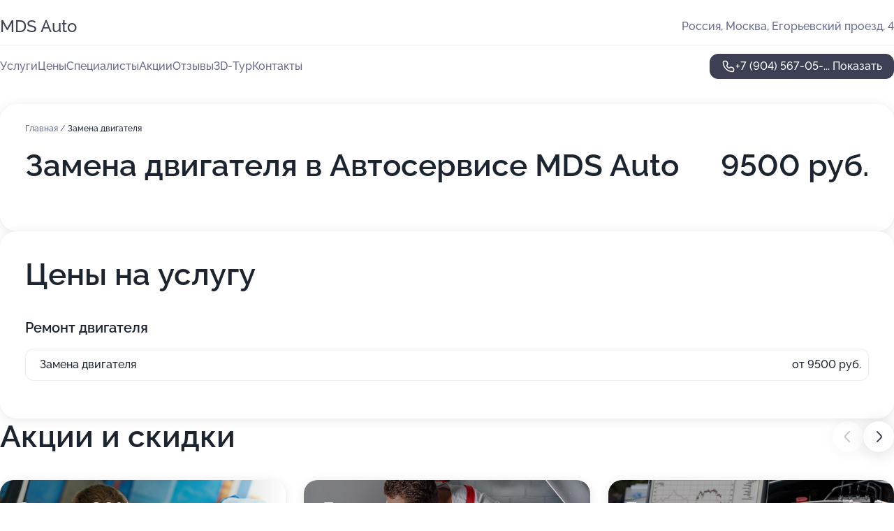

--- FILE ---
content_type: text/html; charset=utf-8
request_url: https://mds-auto-auto.ru/service/zamena_dvigatelya/
body_size: 25677
content:
<!DOCTYPE html>
<html lang="ru">
<head>
	<meta http-equiv="Content-Type" content="text/html; charset=utf-8">
	<meta name="viewport" content="width=device-width,maximum-scale=1,initial-scale=1,user-scalable=0">
	<meta name="format-detection" content="telephone=no">
	<meta name="theme-color" content="#3D3F55">
	<meta name="description" content="Информация о&#160;Автосервисе MDS Auto в&#160;Егорьевском проезде, 4">
	<link rel="icon" type="image/png" href="/favicon.png">

	<title>Автосервис MDS Auto в&#160;Егорьевском проезде, 4&#160;(на&#160;метро Братиславская)</title>

	<link nonce="zBkSdWwTQzPEgxAGOvK8WQ5G" href="//mds-auto-auto.ru/build/lego2/lego2.css?v=Evk5cQF3AgE" rel="stylesheet" >

		<script type="application/ld+json">{"@context":"http:\/\/schema.org","@type":"AutomotiveBusiness","name":"\u0410\u0432\u0442\u043e\u0441\u0435\u0440\u0432\u0438\u0441 MDS Auto","address":{"@type":"PostalAddress","streetAddress":"\u0415\u0433\u043e\u0440\u044c\u0435\u0432\u0441\u043a\u0438\u0439 \u043f\u0440\u043e\u0435\u0437\u0434, 4","addressLocality":"\u041c\u043e\u0441\u043a\u0432\u0430"},"url":"https:\/\/mds-auto-auto.ru\/","contactPoint":{"@type":"ContactPoint","telephone":"+7\u00a0(904)\u00a0567-05-12","contactType":"customer service","areaServed":"RU","availableLanguage":"Russian"},"aggregateRating":{"@type":"AggregateRating","ratingValue":4.8,"worstRating":1,"bestRating":5,"reviewCount":229}}</script>
		<script nonce="zBkSdWwTQzPEgxAGOvK8WQ5G">
		window.js_base = '/js.php';
	</script>

	</head>
<body >
	 <header id="header" class="header" data-organization-id="5465f0b040c0880a4b8b466e">
	<div class="wrapper">
		<div class="header-container" data-uitest="lego-header-block">
			<div class="header-menu-activator" data-target="header-menu-activator">
				<span class="header-menu-activator__icon"></span>
			</div>

			<div class="header-title">
				<a href="/">					MDS Auto
				</a>			</div>
			<div class="header-address text-3 text-secondary">Россия, Москва, Егорьевский проезд, 4</div>

					</div>

		<nav class="nav" data-target="header-nav" data-uitest="lego-navigation-block">
			<ul>
									<li data-target="header-services">
						<svg class="svg-icons-services" ><use xlink:href="/build/lego2/icons.svg?v=qrMwUvQcmXY#services"></use></svg>
						<a data-target="header-nav-link" href="https://mds-auto-auto.ru/services/" data-za="{&quot;ev_label&quot;:&quot;all_service&quot;}">Услуги</a>
					</li>
									<li data-target="header-prices">
						<svg class="svg-icons-prices" ><use xlink:href="/build/lego2/icons.svg?v=qrMwUvQcmXY#prices"></use></svg>
						<a data-target="header-nav-link" href="https://mds-auto-auto.ru/price/" data-za="{&quot;ev_label&quot;:&quot;price&quot;}">Цены</a>
					</li>
									<li data-target="header-specialists">
						<svg class="svg-icons-specialists" ><use xlink:href="/build/lego2/icons.svg?v=qrMwUvQcmXY#specialists"></use></svg>
						<a data-target="header-nav-link" href="https://mds-auto-auto.ru/#specialists" data-za="{&quot;ev_label&quot;:&quot;org_prof&quot;}">Специалисты</a>
					</li>
									<li data-target="header-offers">
						<svg class="svg-icons-offers" ><use xlink:href="/build/lego2/icons.svg?v=qrMwUvQcmXY#offers"></use></svg>
						<a data-target="header-nav-link" href="https://mds-auto-auto.ru/#offers" data-za="{&quot;ev_label&quot;:&quot;offer&quot;}">Акции</a>
					</li>
									<li data-target="header-reviews">
						<svg class="svg-icons-reviews" ><use xlink:href="/build/lego2/icons.svg?v=qrMwUvQcmXY#reviews"></use></svg>
						<a data-target="header-nav-link" href="https://mds-auto-auto.ru/#reviews" data-za="{&quot;ev_label&quot;:&quot;reviews&quot;}">Отзывы</a>
					</li>
									<li data-target="header-tour3d">
						<svg class="svg-icons-tour3d" ><use xlink:href="/build/lego2/icons.svg?v=qrMwUvQcmXY#tour3d"></use></svg>
						<a data-target="header-nav-link" href="https://mds-auto-auto.ru/#tour3d" data-za="{&quot;ev_label&quot;:&quot;tour3d&quot;}">3D-Тур</a>
					</li>
									<li data-target="header-contacts">
						<svg class="svg-icons-contacts" ><use xlink:href="/build/lego2/icons.svg?v=qrMwUvQcmXY#contacts"></use></svg>
						<a data-target="header-nav-link" href="https://mds-auto-auto.ru/#contacts" data-za="{&quot;ev_label&quot;:&quot;contacts&quot;}">Контакты</a>
					</li>
							</ul>

			<div class="header-controls">
				<div class="header-controls__wrapper">
					<a
	href="tel:+79045670512"
	class="phone-button button button--primary button--36 icon--20"
	data-phone="+7 (904) 567-05-12"
	data-za="{&quot;ev_sourceType&quot;:&quot;&quot;,&quot;ev_sourceId&quot;:&quot;5465f0b040c0880a4b8b466e.aa5f&quot;,&quot;object_type&quot;:&quot;organization&quot;,&quot;object_id&quot;:&quot;5465f0b040c0880a4b8b466e.aa5f&quot;,&quot;ev_label&quot;:&quot;premium&quot;,&quot;ev_category&quot;:&quot;phone_o_l&quot;}">
	<svg class="svg-icons-phone" ><use xlink:href="/build/lego2/icons.svg?v=qrMwUvQcmXY#phone"></use></svg>
			<div data-target="show-phone-number">
			+7 (904) 567-05-...
			<span data-target="phone-button-show">Показать</span>
		</div>
	</a>


									</div>

							</div>

			<div class="header-nav-address">
				
				<div class="header-block text-3 text-center text-secondary">Россия, Москва, Егорьевский проезд, 4</div>
			</div>
		</nav>
	</div>
</header>
<div class="header-placeholder"></div>

<div class="contacts-panel" id="contacts-panel">
	

	<div class="contacts-panel-wrapper">
								<a href="tel:+79045670512" class="contacts-panel-icon" data-phone="+7 (904) 567-05-12" data-za="{&quot;ev_sourceType&quot;:&quot;nav_panel&quot;,&quot;ev_sourceId&quot;:&quot;5465f0b040c0880a4b8b466e.aa5f&quot;,&quot;object_type&quot;:&quot;organization&quot;,&quot;object_id&quot;:&quot;5465f0b040c0880a4b8b466e.aa5f&quot;,&quot;ev_label&quot;:&quot;premium&quot;,&quot;ev_category&quot;:&quot;phone_o_l&quot;}">
				<svg class="svg-icons-phone_filled" ><use xlink:href="/build/lego2/icons.svg?v=qrMwUvQcmXY#phone_filled"></use></svg>
			</a>
						</div>
</div>

<script nonce="zBkSdWwTQzPEgxAGOvK8WQ5G" type="module">
	import { initContactsPanel } from '//mds-auto-auto.ru/build/lego2/lego2.js?v=aBQmwV5uQB0';

	initContactsPanel(document.getElementById('contacts-panel'));
</script>


<script nonce="zBkSdWwTQzPEgxAGOvK8WQ5G" type="module">
	import { initHeader } from '//mds-auto-auto.ru/build/lego2/lego2.js?v=aBQmwV5uQB0';

	initHeader(document.getElementById('header'));
</script>
 	<main class="main-container">
		<div class="wrapper section-wrapper">
			<div class="service-description__wrapper">
	<section class="service-description section-block">
		<div class="page-breadcrumbs">
			<div class="breadcrumbs">
			<span>
							<a href="https://mds-auto-auto.ru/">
					Главная
				</a>
						/		</span>
			<span class="active">
							Замена двигателя
								</span>
	</div>

		</div>
					<script nonce="zBkSdWwTQzPEgxAGOvK8WQ5G" type="application/ld+json">{"@context":"http:\/\/schema.org","@type":"BreadcrumbList","itemListElement":[{"@type":"ListItem","position":1,"item":{"name":"\u0413\u043b\u0430\u0432\u043d\u0430\u044f","@id":"https:\/\/mds-auto-auto.ru\/"}}]}</script>
		
		<div class="service-description-title">
			<h1 class="page-title">Замена двигателя в Автосервисе MDS Auto</h1>
			<div class="service-description-title__price">
									<span class="service-description__price-label text-secondary">Цена:</span>
											9500
										руб.
							</div>
		</div>

		<div class="service-description__text collapse collapse--text-3">
			<div class="collapse__overflow">
				<div class="collapse__text"><p> </p></div>
			</div>
		</div>
	</section>

		<section class="service-prices section-block">
		<h2 class="text-h2">Цены на услугу</h2>

		<ul class="service-prices-list">
							<li>
					<div class="service-prices-list__title">
						Ремонт двигателя
					</div>
					<div>
						<ul class="service-list-dish__items">
															<li class="service-list-dish service-list-dish--price">
									Замена двигателя
									<div class="service-list-dish__price">
																					от 9500 руб.
																			</div>
								</li>
													</ul>
					</div>
				</li>
					</ul>
	</section>
	</div>
<section class="offers" id="offers" data-uitest="lego-offers-block">
	<div class="section-block__title flex flex--sb">
		<h2 class="text-h2">
			Акции и скидки
		</h2>

		<div class="slider__navigation" data-target="slider-navigation">
			<button class="slider__control prev" data-target="slider-prev">
				<svg class="svg-icons-arrow" ><use xlink:href="/build/lego2/icons.svg?v=qrMwUvQcmXY#arrow"></use></svg>
			</button>
			<button class="slider__control next" data-target="slider-next">
				<svg class="svg-icons-arrow" ><use xlink:href="/build/lego2/icons.svg?v=qrMwUvQcmXY#arrow"></use></svg>
			</button>
		</div>
	</div>

	<div class="offers__list" data-target="slider-container">
		<div class="offers__slider swiper-wrapper">
							<div data-offer-id="66e2e338dae9f88d9e09470f" data-sid="66e2e338dae9f88d9e09470f.49b9" class="offers-item swiper-slide text-white">
					<img
						class="offers-item__image"
						src="https://p2.zoon.ru/b/a/66e2e29e28bdd8fb43061c77_66e2e336720525.29230709.jpg"
						loading="lazy"
						alt="">
					<div class="offers-item__container">
						<div class="text-5">Скидка 30% на кузовные работы</div>
						<div class="offers-item__bottom">
							<div>
								<div>
									Срок действия
								</div>
								<div>Постоянная акция</div>
							</div>
							<button class="button offers-item__button button--36">Подробнее</button>
						</div>
					</div>
				</div>
							<div data-offer-id="5cee4b75eb10a9067b17474b" data-sid="5cee4b75eb10a9067b17474b.1a90" class="offers-item swiper-slide text-white">
					<img
						class="offers-item__image"
						src="https://p0.zoon.ru/b/4/5cee4b75eb10a9067b17474b_5cee4c003788f.jpg"
						loading="lazy"
						alt="">
					<div class="offers-item__container">
						<div class="text-5">Диагностика и заправка кондиционера под ключ от 1500 руб</div>
						<div class="offers-item__bottom">
							<div>
								<div>
									Срок действия
								</div>
								<div>Последний день</div>
							</div>
							<button class="button offers-item__button button--36">Подробнее</button>
						</div>
					</div>
				</div>
							<div data-offer-id="5c5453aa368fd50bbf65702a" data-sid="5c5453aa368fd50bbf65702a.d7db" class="offers-item swiper-slide text-white">
					<img
						class="offers-item__image"
						src="https://p1.zoon.ru/5/a/5c5453aa368fd50bbf65702a_5c5453ccbf832.jpg"
						loading="lazy"
						alt="">
					<div class="offers-item__container">
						<div class="text-5">Бесплатная диагностика при любых работах</div>
						<div class="offers-item__bottom">
							<div>
								<div>
									Срок действия
								</div>
								<div>Осталось 3 дня, до 24 января</div>
							</div>
							<button class="button offers-item__button button--36">Подробнее</button>
						</div>
					</div>
				</div>
							<div data-offer-id="5c8a0a7796e2a232b97f3663" data-sid="5c8a0a7796e2a232b97f3663.34ed" class="offers-item swiper-slide text-white">
					<img
						class="offers-item__image"
						src="https://p0.zoon.ru/6/1/5c8a0a7796e2a232b97f3663_5ed7b59b07bc3.jpg"
						loading="lazy"
						alt="">
					<div class="offers-item__container">
						<div class="text-5">Скидка 15% в &quot;Счастливые часы&quot;  (с 8:00 до 15:00)</div>
						<div class="offers-item__bottom">
							<div>
								<div>
									Срок действия
								</div>
								<div>Осталось 4 дня, до 25 января</div>
							</div>
							<button class="button offers-item__button button--36">Подробнее</button>
						</div>
					</div>
				</div>
							<div data-offer-id="5e03941da0e7420d6c32480b" data-sid="5e03941da0e7420d6c32480b.1d96" class="offers-item swiper-slide text-white">
					<img
						class="offers-item__image"
						src="https://p1.zoon.ru/b/5/5e03941da0e7420d6c32480b_5ed7b5a66c8f0.jpg"
						loading="lazy"
						alt="">
					<div class="offers-item__container">
						<div class="text-5">Диагностика ходовой части от 300 рублей</div>
						<div class="offers-item__bottom">
							<div>
								<div>
									Срок действия
								</div>
								<div>Последний день</div>
							</div>
							<button class="button offers-item__button button--36">Подробнее</button>
						</div>
					</div>
				</div>
							<div data-offer-id="5e03955b86d5353b79443121" data-sid="5e03955b86d5353b79443121.6b70" class="offers-item swiper-slide text-white">
					<img
						class="offers-item__image"
						src="https://p0.zoon.ru/5/7/5e03955b86d5353b79443121_5ed7b5def2283.jpg"
						loading="lazy"
						alt="">
					<div class="offers-item__container">
						<div class="text-5">Компьютерная диагностика от 600 рублей</div>
						<div class="offers-item__bottom">
							<div>
								<div>
									Срок действия
								</div>
								<div>Последний день</div>
							</div>
							<button class="button offers-item__button button--36">Подробнее</button>
						</div>
					</div>
				</div>
							<div data-offer-id="5e03953aa993a757fe06fd89" data-sid="5e03953aa993a757fe06fd89.99c1" class="offers-item swiper-slide text-white">
					<img
						class="offers-item__image"
						src="https://p2.zoon.ru/a/e/5e03953aa993a757fe06fd89_5ed7b626b243d.jpg"
						loading="lazy"
						alt="">
					<div class="offers-item__container">
						<div class="text-5">Промывка топливной системы и инжектора от 1200 рублей</div>
						<div class="offers-item__bottom">
							<div>
								<div>
									Срок действия
								</div>
								<div>Последний день</div>
							</div>
							<button class="button offers-item__button button--36">Подробнее</button>
						</div>
					</div>
				</div>
							<div data-offer-id="5e03951e6912eb3cb6649fc7" data-sid="5e03951e6912eb3cb6649fc7.174d" class="offers-item swiper-slide text-white">
					<img
						class="offers-item__image"
						src="https://p2.zoon.ru/7/b/5e03951e6912eb3cb6649fc7_5ed7b5fc064d8.jpg"
						loading="lazy"
						alt="">
					<div class="offers-item__container">
						<div class="text-5">Замена охлаждающей жидкости от 600 рублей</div>
						<div class="offers-item__bottom">
							<div>
								<div>
									Срок действия
								</div>
								<div>Последний день</div>
							</div>
							<button class="button offers-item__button button--36">Подробнее</button>
						</div>
					</div>
				</div>
							<div data-offer-id="5e0394ca82f7116fe80c6861" data-sid="5e0394ca82f7116fe80c6861.1fd4" class="offers-item swiper-slide text-white">
					<img
						class="offers-item__image"
						src="https://p1.zoon.ru/3/8/5e0394ca82f7116fe80c6861_5ed7b6579ddc0.jpg"
						loading="lazy"
						alt="">
					<div class="offers-item__container">
						<div class="text-5">Замена масла в мкпп от 500 рублей</div>
						<div class="offers-item__bottom">
							<div>
								<div>
									Срок действия
								</div>
								<div>Последний день</div>
							</div>
							<button class="button offers-item__button button--36">Подробнее</button>
						</div>
					</div>
				</div>
							<div data-offer-id="5e0394aa1057f2352e2eecc3" data-sid="5e0394aa1057f2352e2eecc3.813f" class="offers-item swiper-slide text-white">
					<img
						class="offers-item__image"
						src="https://p1.zoon.ru/2/e/5e0394aa1057f2352e2eecc3_5ed7b67e521c3.jpg"
						loading="lazy"
						alt="">
					<div class="offers-item__container">
						<div class="text-5">Замена масла в акпп от 600 рублей</div>
						<div class="offers-item__bottom">
							<div>
								<div>
									Срок действия
								</div>
								<div>Постоянная акция</div>
							</div>
							<button class="button offers-item__button button--36">Подробнее</button>
						</div>
					</div>
				</div>
							<div data-offer-id="5e039492bf9a8613bb611ceb" data-sid="5e039492bf9a8613bb611ceb.83dd" class="offers-item swiper-slide text-white">
					<img
						class="offers-item__image"
						src="https://p0.zoon.ru/e/f/5e039492bf9a8613bb611ceb_5ed7b6a91441f.jpg"
						loading="lazy"
						alt="">
					<div class="offers-item__container">
						<div class="text-5">Замена стоек стабилизатора от 300 рублей</div>
						<div class="offers-item__bottom">
							<div>
								<div>
									Срок действия
								</div>
								<div>Постоянная акция</div>
							</div>
							<button class="button offers-item__button button--36">Подробнее</button>
						</div>
					</div>
				</div>
							<div data-offer-id="5e03946789bc8427ae22cbc7" data-sid="5e03946789bc8427ae22cbc7.9599" class="offers-item swiper-slide text-white">
					<img
						class="offers-item__image"
						src="https://p0.zoon.ru/2/3/5e03946789bc8427ae22cbc7_5ed7b6caeb055.jpg"
						loading="lazy"
						alt="">
					<div class="offers-item__container">
						<div class="text-5">Замена свечей зажигания от 400 рублей</div>
						<div class="offers-item__bottom">
							<div>
								<div>
									Срок действия
								</div>
								<div>Последний день</div>
							</div>
							<button class="button offers-item__button button--36">Подробнее</button>
						</div>
					</div>
				</div>
							<div data-offer-id="5e03944ea8fcca02be77b2f3" data-sid="5e03944ea8fcca02be77b2f3.fd9b" class="offers-item swiper-slide text-white">
					<img
						class="offers-item__image"
						src="https://p2.zoon.ru/b/7/5e03944ea8fcca02be77b2f3_5ed7b6f20c412.jpg"
						loading="lazy"
						alt="">
					<div class="offers-item__container">
						<div class="text-5">Замена подшипника ступицы от 1200 рублей</div>
						<div class="offers-item__bottom">
							<div>
								<div>
									Срок действия
								</div>
								<div>Последний день</div>
							</div>
							<button class="button offers-item__button button--36">Подробнее</button>
						</div>
					</div>
				</div>
							<div data-offer-id="5e03943595bc08209709a83e" data-sid="5e03943595bc08209709a83e.5ab8" class="offers-item swiper-slide text-white">
					<img
						class="offers-item__image"
						src="https://p1.zoon.ru/c/0/5e03943595bc08209709a83e_5ed7b7274d567.jpg"
						loading="lazy"
						alt="">
					<div class="offers-item__container">
						<div class="text-5">Замена тормозной жидкости от 800 рублей</div>
						<div class="offers-item__bottom">
							<div>
								<div>
									Срок действия
								</div>
								<div>Последний день</div>
							</div>
							<button class="button offers-item__button button--36">Подробнее</button>
						</div>
					</div>
				</div>
							<div data-offer-id="5e0393db7e19896d7d6d23a4" data-sid="5e0393db7e19896d7d6d23a4.283b" class="offers-item swiper-slide text-white">
					<img
						class="offers-item__image"
						src="https://p0.zoon.ru/3/7/5e0393db7e19896d7d6d23a4_5ed7b744d57f9.jpg"
						loading="lazy"
						alt="">
					<div class="offers-item__container">
						<div class="text-5">Замена масла в двигателе от 300 рублей</div>
						<div class="offers-item__bottom">
							<div>
								<div>
									Срок действия
								</div>
								<div>Постоянная акция</div>
							</div>
							<button class="button offers-item__button button--36">Подробнее</button>
						</div>
					</div>
				</div>
							<div data-offer-id="5e0393f6a166631ebb1a7072" data-sid="5e0393f6a166631ebb1a7072.8d8a" class="offers-item swiper-slide text-white">
					<img
						class="offers-item__image"
						src="https://p2.zoon.ru/8/4/5e0393f6a166631ebb1a7072_5ed7b7c7d138c.jpg"
						loading="lazy"
						alt="">
					<div class="offers-item__container">
						<div class="text-5">Замена фильтров от 100 рублей</div>
						<div class="offers-item__bottom">
							<div>
								<div>
									Срок действия
								</div>
								<div>Последний день</div>
							</div>
							<button class="button offers-item__button button--36">Подробнее</button>
						</div>
					</div>
				</div>
							<div data-offer-id="5e0393b97e19896d7d6d239c" data-sid="5e0393b97e19896d7d6d239c.ea3c" class="offers-item swiper-slide text-white">
					<img
						class="offers-item__image"
						src="https://p0.zoon.ru/d/2/5e0393b97e19896d7d6d239c_5ed7b7eb56b03.jpg"
						loading="lazy"
						alt="">
					<div class="offers-item__container">
						<div class="text-5">Замена тормозных колодок от 400 рублей</div>
						<div class="offers-item__bottom">
							<div>
								<div>
									Срок действия
								</div>
								<div>Последний день</div>
							</div>
							<button class="button offers-item__button button--36">Подробнее</button>
						</div>
					</div>
				</div>
							<div data-offer-id="61f7e3f698948a458647408f" data-sid="61f7e3f698948a458647408f.37ea" class="offers-item swiper-slide text-white">
					<img
						class="offers-item__image"
						src="https://p2.zoon.ru/5/c/61f7e3f698948a458647408f_61f7e4418d69e.jpg"
						loading="lazy"
						alt="">
					<div class="offers-item__container">
						<div class="text-5">Скидка 15% на все работы по электрике</div>
						<div class="offers-item__bottom">
							<div>
								<div>
									Срок действия
								</div>
								<div>Осталось 3 дня, до 24 января</div>
							</div>
							<button class="button offers-item__button button--36">Подробнее</button>
						</div>
					</div>
				</div>
							<div data-offer-id="694171988a7446cd760452ca" data-sid="694171988a7446cd760452ca.2794" class="offers-item swiper-slide text-white">
					<img
						class="offers-item__image"
						src="https://p2.zoon.ru/2/2/694171988a7446cd760452ca_694171deb09440.79106420.jpg"
						loading="lazy"
						alt="">
					<div class="offers-item__container">
						<div class="text-5">Скидка 10% на любую услугу для всех новых клиентов</div>
						<div class="offers-item__bottom">
							<div>
								<div>
									Срок действия
								</div>
								<div>Постоянная акция</div>
							</div>
							<button class="button offers-item__button button--36">Подробнее</button>
						</div>
					</div>
				</div>
											</div>

		<div class="slider__pagination" data-target="slider-pagination"></div>
	</div>
</section>
<script nonce="zBkSdWwTQzPEgxAGOvK8WQ5G" type="module">
	import { initOffers } from '//mds-auto-auto.ru/build/lego2/lego2.js?v=aBQmwV5uQB0';

	const node = document.getElementById('offers');

	initOffers(node, { organizationId: '5465f0b040c0880a4b8b466e' });
</script>
<section class="reviews-section section-block" id="reviews" data-uitest="lego-reviews-block">
	<div class="section-block__title flex flex--sb">
		<h2 class="text-h2">
			Отзывы
		</h2>

				<div class="slider__navigation" data-target="slider-navigation">
			<button class="slider__control prev" data-target="slider-prev">
				<svg class="svg-icons-arrow" ><use xlink:href="/build/lego2/icons.svg?v=qrMwUvQcmXY#arrow"></use></svg>
			</button>
			<button class="slider__control next" data-target="slider-next">
				<svg class="svg-icons-arrow" ><use xlink:href="/build/lego2/icons.svg?v=qrMwUvQcmXY#arrow"></use></svg>
			</button>
		</div>
			</div>

	<div class="reviews-section__list" data-target="slider-container">
		<div class="reviews-section__slider swiper-wrapper" data-target="review-section-slides">
							<div
	class="reviews-section-item swiper-slide "
	data-id="6968d92682a455e11c0b2748"
	data-owner-id="5465f0b040c0880a4b8b466e"
	data-target="review">
	<div  class="flex flex--center-y gap-12">
		<div class="reviews-section-item__avatar">
										<svg class="svg-icons-user" ><use xlink:href="/build/lego2/icons.svg?v=qrMwUvQcmXY#user"></use></svg>
					</div>
		<div class="reviews-section-item__head">
			<div class="reviews-section-item__head-top flex flex--center-y gap-16">
				<div class="flex flex--center-y gap-8">
										<div class="stars stars--16" style="--rating: 5">
						<div class="stars__rating">
							<div class="stars stars--filled"></div>
						</div>
					</div>
					<div class="reviews-section-item__mark text-3">
						5,0
					</div>
				</div>
											</div>

			<div class="reviews-section-item__name text-3 fade">
				Николай
			</div>
		</div>
	</div>
					<div class="reviews-section-item__descr collapse collapse--text-2 mt-8">
			<div class="collapse__overflow">
				<div class="collapse__text">
					Машину отремонтировали всего за день, что меня крайне устроило! Мастера оперативно выявили неполадки в электрической системе, подробно рассказали о выполненных работах и дали рекомендации по дальнейшей эксплуатации автомобиля.
				</div>
			</div>
		</div>
			<div class="reviews-section-item__date text-2 text-secondary mt-8">
		15 января 2026 Отзыв взят с сайта Zoon.ru
	</div>
</div>

							<div
	class="reviews-section-item swiper-slide "
	data-id="6952bf57c6138d98fc071766"
	data-owner-id="5465f0b040c0880a4b8b466e"
	data-target="review">
	<div  class="flex flex--center-y gap-12">
		<div class="reviews-section-item__avatar">
										<svg class="svg-icons-user" ><use xlink:href="/build/lego2/icons.svg?v=qrMwUvQcmXY#user"></use></svg>
					</div>
		<div class="reviews-section-item__head">
			<div class="reviews-section-item__head-top flex flex--center-y gap-16">
				<div class="flex flex--center-y gap-8">
										<div class="stars stars--16" style="--rating: 5">
						<div class="stars__rating">
							<div class="stars stars--filled"></div>
						</div>
					</div>
					<div class="reviews-section-item__mark text-3">
						5,0
					</div>
				</div>
											</div>

			<div class="reviews-section-item__name text-3 fade">
				Ольга
			</div>
		</div>
	</div>
					<div class="reviews-section-item__descr collapse collapse--text-2 mt-8">
			<div class="collapse__overflow">
				<div class="collapse__text">
					Мастера быстро заменила лампочки и залили антифриз. Приняли без задержек, все проходило очень быстро, сотрудники доброжелательные.
				</div>
			</div>
		</div>
			<div class="reviews-section-item__date text-2 text-secondary mt-8">
		29 декабря 2025 Отзыв взят с сайта Zoon.ru
	</div>
</div>

							<div
	class="reviews-section-item swiper-slide "
	data-id="694e6beb4da86f57de0c7004"
	data-owner-id="5465f0b040c0880a4b8b466e"
	data-target="review">
	<div  class="flex flex--center-y gap-12">
		<div class="reviews-section-item__avatar">
										<svg class="svg-icons-user" ><use xlink:href="/build/lego2/icons.svg?v=qrMwUvQcmXY#user"></use></svg>
					</div>
		<div class="reviews-section-item__head">
			<div class="reviews-section-item__head-top flex flex--center-y gap-16">
				<div class="flex flex--center-y gap-8">
										<div class="stars stars--16" style="--rating: 5">
						<div class="stars__rating">
							<div class="stars stars--filled"></div>
						</div>
					</div>
					<div class="reviews-section-item__mark text-3">
						5,0
					</div>
				</div>
											</div>

			<div class="reviews-section-item__name text-3 fade">
				Сергей
			</div>
		</div>
	</div>
					<div class="reviews-section-item__descr collapse collapse--text-2 mt-8">
			<div class="collapse__overflow">
				<div class="collapse__text">
					Работу сделали быстро и без нареканий. Генератор заменили за 20 минут, хотя я впервые посетил этот сервис. Получил то, что хотел, и остался полностью доволен результатом.
				</div>
			</div>
		</div>
			<div class="reviews-section-item__date text-2 text-secondary mt-8">
		26 декабря 2025 Отзыв взят с сайта Zoon.ru
	</div>
</div>

							<div
	class="reviews-section-item swiper-slide "
	data-id="694acf4ed7c7fbccd90b8b25"
	data-owner-id="5465f0b040c0880a4b8b466e"
	data-target="review">
	<div  class="flex flex--center-y gap-12">
		<div class="reviews-section-item__avatar">
										<svg class="svg-icons-user" ><use xlink:href="/build/lego2/icons.svg?v=qrMwUvQcmXY#user"></use></svg>
					</div>
		<div class="reviews-section-item__head">
			<div class="reviews-section-item__head-top flex flex--center-y gap-16">
				<div class="flex flex--center-y gap-8">
										<div class="stars stars--16" style="--rating: 5">
						<div class="stars__rating">
							<div class="stars stars--filled"></div>
						</div>
					</div>
					<div class="reviews-section-item__mark text-3">
						5,0
					</div>
				</div>
											</div>

			<div class="reviews-section-item__name text-3 fade">
				Михаил
			</div>
		</div>
	</div>
					<div class="reviews-section-item__descr collapse collapse--text-2 mt-8">
			<div class="collapse__overflow">
				<div class="collapse__text">
					Постоянно обслуживаю свой автомобиль в этом автосервисе, где мне делают все оперативно. Мне нравится прозрачность производства работ - я всегда могу зайти в ремзону и посмотреть. Здесь работают компетентные сотрудники, условия для меня понятны, а цены меня устраивают. Я ценю, что сервис работает круглосуточно, поэтому я всегда попадаю без очереди, когда это необходимо. Мой последний визит был связан с заменой масла, которое я приобретал самостоятельно.
				</div>
			</div>
		</div>
			<div class="reviews-section-item__date text-2 text-secondary mt-8">
		23 декабря 2025 Отзыв взят с сайта Zoon.ru
	</div>
</div>

							<div
	class="reviews-section-item swiper-slide "
	data-id="6946a6125d2d49528b07acb4"
	data-owner-id="5465f0b040c0880a4b8b466e"
	data-target="review">
	<div  class="flex flex--center-y gap-12">
		<div class="reviews-section-item__avatar">
										<svg class="svg-icons-user" ><use xlink:href="/build/lego2/icons.svg?v=qrMwUvQcmXY#user"></use></svg>
					</div>
		<div class="reviews-section-item__head">
			<div class="reviews-section-item__head-top flex flex--center-y gap-16">
				<div class="flex flex--center-y gap-8">
										<div class="stars stars--16" style="--rating: 5">
						<div class="stars__rating">
							<div class="stars stars--filled"></div>
						</div>
					</div>
					<div class="reviews-section-item__mark text-3">
						5,0
					</div>
				</div>
											</div>

			<div class="reviews-section-item__name text-3 fade">
				Рустам
			</div>
		</div>
	</div>
					<div class="reviews-section-item__descr collapse collapse--text-2 mt-8">
			<div class="collapse__overflow">
				<div class="collapse__text">
					Я заехал в сервис, чтобы поменять масло в коробке и тормозные колодки. Все сделали хорошо, уложились в 2-3 часа. Сразу дали заказ-наряд и все нужные документы. Я уже несколько раз обращался сюда с разными машинами и каждый раз оставался доволен. Здесь работают профессионалы.
				</div>
			</div>
		</div>
			<div class="reviews-section-item__date text-2 text-secondary mt-8">
		20 декабря 2025 Отзыв взят с сайта Zoon.ru
	</div>
</div>

							<div
	class="reviews-section-item swiper-slide "
	data-id="6945b95a98b01805dc081f14"
	data-owner-id="5465f0b040c0880a4b8b466e"
	data-target="review">
	<div  class="flex flex--center-y gap-12">
		<div class="reviews-section-item__avatar">
										<svg class="svg-icons-user" ><use xlink:href="/build/lego2/icons.svg?v=qrMwUvQcmXY#user"></use></svg>
					</div>
		<div class="reviews-section-item__head">
			<div class="reviews-section-item__head-top flex flex--center-y gap-16">
				<div class="flex flex--center-y gap-8">
										<div class="stars stars--16" style="--rating: 5">
						<div class="stars__rating">
							<div class="stars stars--filled"></div>
						</div>
					</div>
					<div class="reviews-section-item__mark text-3">
						5,0
					</div>
				</div>
											</div>

			<div class="reviews-section-item__name text-3 fade">
				Анонимный пользователь
			</div>
		</div>
	</div>
					<div class="reviews-section-item__descr collapse collapse--text-2 mt-8">
			<div class="collapse__overflow">
				<div class="collapse__text">
					Заправлял автокондиционер в этом сервисе, работу выполнили примерно за 20-30 минут, теперь кондиционер работает. Персонал общался обычно, как и в любом сервисе. Я выбрал этот автосервис потому, что у них круглосуточная работа.
				</div>
			</div>
		</div>
			<div class="reviews-section-item__date text-2 text-secondary mt-8">
		19 декабря 2025 Отзыв взят с сайта Zoon.ru
	</div>
</div>

							<div
	class="reviews-section-item swiper-slide "
	data-id="69457fef980c6e146c0c7de6"
	data-owner-id="5465f0b040c0880a4b8b466e"
	data-target="review">
	<div  class="flex flex--center-y gap-12">
		<div class="reviews-section-item__avatar">
										<svg class="svg-icons-user" ><use xlink:href="/build/lego2/icons.svg?v=qrMwUvQcmXY#user"></use></svg>
					</div>
		<div class="reviews-section-item__head">
			<div class="reviews-section-item__head-top flex flex--center-y gap-16">
				<div class="flex flex--center-y gap-8">
										<div class="stars stars--16" style="--rating: 5">
						<div class="stars__rating">
							<div class="stars stars--filled"></div>
						</div>
					</div>
					<div class="reviews-section-item__mark text-3">
						5,0
					</div>
				</div>
											</div>

			<div class="reviews-section-item__name text-3 fade">
				Константин
			</div>
		</div>
	</div>
					<div class="reviews-section-item__descr collapse collapse--text-2 mt-8">
			<div class="collapse__overflow">
				<div class="collapse__text">
					Приехал в этот автосервис впервые из-за удобного расположения рядом с домом. Обслуживание прошло быстро и с хорошим качеством. Менял масло и фильтры, техническое обслуживание выполнили оперативно. Молодой мастер сразу приступил к работе без ненужных расспросов и никаких сложностей не появилось. Записался без проблем, дозвонился с первого раза, приняли точно в назначенное время и автомобиль сразу поставили в бокс.
				</div>
			</div>
		</div>
			<div class="reviews-section-item__date text-2 text-secondary mt-8">
		19 декабря 2025 Отзыв взят с сайта Zoon.ru
	</div>
</div>

							<div
	class="reviews-section-item swiper-slide "
	data-id="69449c976b75f869ad043e74"
	data-owner-id="5465f0b040c0880a4b8b466e"
	data-target="review">
	<div  class="flex flex--center-y gap-12">
		<div class="reviews-section-item__avatar">
										<svg class="svg-icons-user" ><use xlink:href="/build/lego2/icons.svg?v=qrMwUvQcmXY#user"></use></svg>
					</div>
		<div class="reviews-section-item__head">
			<div class="reviews-section-item__head-top flex flex--center-y gap-16">
				<div class="flex flex--center-y gap-8">
										<div class="stars stars--16" style="--rating: 5">
						<div class="stars__rating">
							<div class="stars stars--filled"></div>
						</div>
					</div>
					<div class="reviews-section-item__mark text-3">
						5,0
					</div>
				</div>
											</div>

			<div class="reviews-section-item__name text-3 fade">
				Александр
			</div>
		</div>
	</div>
					<div class="reviews-section-item__descr collapse collapse--text-2 mt-8">
			<div class="collapse__overflow">
				<div class="collapse__text">
					Пригнал в сервис свой рабочий Hyundai Solaris, который купил после перекупов, чтобы ребята провели полную комплексную диагностику. Они выявили множество недочетов и сразу же все устранили: заменили диски, колодки, промыли тормозную систему, поменяли масло в двигателе и коробке передач. Мне не пришлось никуда ездить за запчастями - все необходимое привезли сами. Работа была выполнена очень оперативно и качественно, все выявленные проблемы решали на месте.
				</div>
			</div>
		</div>
			<div class="reviews-section-item__date text-2 text-secondary mt-8">
		19 декабря 2025 Отзыв взят с сайта Zoon.ru
	</div>
</div>

							<div
	class="reviews-section-item swiper-slide "
	data-id="694461fe5a2eb8c40c0ba504"
	data-owner-id="5465f0b040c0880a4b8b466e"
	data-target="review">
	<div  class="flex flex--center-y gap-12">
		<div class="reviews-section-item__avatar">
										<svg class="svg-icons-user" ><use xlink:href="/build/lego2/icons.svg?v=qrMwUvQcmXY#user"></use></svg>
					</div>
		<div class="reviews-section-item__head">
			<div class="reviews-section-item__head-top flex flex--center-y gap-16">
				<div class="flex flex--center-y gap-8">
										<div class="stars stars--16" style="--rating: 5">
						<div class="stars__rating">
							<div class="stars stars--filled"></div>
						</div>
					</div>
					<div class="reviews-section-item__mark text-3">
						5,0
					</div>
				</div>
											</div>

			<div class="reviews-section-item__name text-3 fade">
				Денис
			</div>
		</div>
	</div>
					<div class="reviews-section-item__descr collapse collapse--text-2 mt-8">
			<div class="collapse__overflow">
				<div class="collapse__text">
					Приезжал в автосервис на своем Mini Cooper для замены масла, услугу выполнили очень быстро - всего за 15 минут. Меня привлекло то, что сервис работает круглосуточно. Автомеханик произвел отличное впечатление, его подход полностью соответствовал специфике работы. Он дал мне полезные рекомендации по обслуживанию автомобиля.
				</div>
			</div>
		</div>
			<div class="reviews-section-item__date text-2 text-secondary mt-8">
		18 декабря 2025 Отзыв взят с сайта Zoon.ru
	</div>
</div>

							<div
	class="reviews-section-item swiper-slide "
	data-id="69442767b7eb10d3100e3cfb"
	data-owner-id="5465f0b040c0880a4b8b466e"
	data-target="review">
	<div  class="flex flex--center-y gap-12">
		<div class="reviews-section-item__avatar">
										<svg class="svg-icons-user" ><use xlink:href="/build/lego2/icons.svg?v=qrMwUvQcmXY#user"></use></svg>
					</div>
		<div class="reviews-section-item__head">
			<div class="reviews-section-item__head-top flex flex--center-y gap-16">
				<div class="flex flex--center-y gap-8">
										<div class="stars stars--16" style="--rating: 5">
						<div class="stars__rating">
							<div class="stars stars--filled"></div>
						</div>
					</div>
					<div class="reviews-section-item__mark text-3">
						5,0
					</div>
				</div>
											</div>

			<div class="reviews-section-item__name text-3 fade">
				Диана
			</div>
		</div>
	</div>
					<div class="reviews-section-item__descr collapse collapse--text-2 mt-8">
			<div class="collapse__overflow">
				<div class="collapse__text">
					В последний визит у меня была замена определенных элементов, диагностика, ТО и ремонт. Менеджер связывался со мной по телефону, все было нормально. Работы выполнили в срок, документы предоставили, заказ-наряд точно был.
				</div>
			</div>
		</div>
			<div class="reviews-section-item__date text-2 text-secondary mt-8">
		18 декабря 2025 Отзыв взят с сайта Zoon.ru
	</div>
</div>

							<div
	class="reviews-section-item swiper-slide "
	data-id="6943edfbc76c3366270eabb5"
	data-owner-id="5465f0b040c0880a4b8b466e"
	data-target="review">
	<div  class="flex flex--center-y gap-12">
		<div class="reviews-section-item__avatar">
										<svg class="svg-icons-user" ><use xlink:href="/build/lego2/icons.svg?v=qrMwUvQcmXY#user"></use></svg>
					</div>
		<div class="reviews-section-item__head">
			<div class="reviews-section-item__head-top flex flex--center-y gap-16">
				<div class="flex flex--center-y gap-8">
										<div class="stars stars--16" style="--rating: 5">
						<div class="stars__rating">
							<div class="stars stars--filled"></div>
						</div>
					</div>
					<div class="reviews-section-item__mark text-3">
						5,0
					</div>
				</div>
											</div>

			<div class="reviews-section-item__name text-3 fade">
				Василий
			</div>
		</div>
	</div>
					<div class="reviews-section-item__descr collapse collapse--text-2 mt-8">
			<div class="collapse__overflow">
				<div class="collapse__text">
					Недавно я менял там масло - работу сделали быстро и качественно, без навязывания лишних услуг. До этого ремонтировал запчасти и они до сих пор в порядке. Выбирал этот сервис по положительным отзывам и приемлемым ценам. Рекомендую за быструю и качественную работу мастеров.
				</div>
			</div>
		</div>
			<div class="reviews-section-item__date text-2 text-secondary mt-8">
		18 декабря 2025 Отзыв взят с сайта Zoon.ru
	</div>
</div>

							<div
	class="reviews-section-item swiper-slide "
	data-id="6941b346b88c200c880cd575"
	data-owner-id="5465f0b040c0880a4b8b466e"
	data-target="review">
	<div  class="flex flex--center-y gap-12">
		<div class="reviews-section-item__avatar">
										<svg class="svg-icons-user" ><use xlink:href="/build/lego2/icons.svg?v=qrMwUvQcmXY#user"></use></svg>
					</div>
		<div class="reviews-section-item__head">
			<div class="reviews-section-item__head-top flex flex--center-y gap-16">
				<div class="flex flex--center-y gap-8">
										<div class="stars stars--16" style="--rating: 5">
						<div class="stars__rating">
							<div class="stars stars--filled"></div>
						</div>
					</div>
					<div class="reviews-section-item__mark text-3">
						5,0
					</div>
				</div>
											</div>

			<div class="reviews-section-item__name text-3 fade">
				Игорь
			</div>
		</div>
	</div>
					<div class="reviews-section-item__descr collapse collapse--text-2 mt-8">
			<div class="collapse__overflow">
				<div class="collapse__text">
					Сервис хороший, сделали все быстро и качественно. Мне в автомобиле меняли радиатор печки. Запчасти покупал самостоятельно. Работу выполнили за час. Оплатил картой.
				</div>
			</div>
		</div>
			<div class="reviews-section-item__date text-2 text-secondary mt-8">
		16 декабря 2025 Отзыв взят с сайта Zoon.ru
	</div>
</div>

							<div
	class="reviews-section-item swiper-slide "
	data-id="694178afc97ba90e7c064674"
	data-owner-id="5465f0b040c0880a4b8b466e"
	data-target="review">
	<div  class="flex flex--center-y gap-12">
		<div class="reviews-section-item__avatar">
										<svg class="svg-icons-user" ><use xlink:href="/build/lego2/icons.svg?v=qrMwUvQcmXY#user"></use></svg>
					</div>
		<div class="reviews-section-item__head">
			<div class="reviews-section-item__head-top flex flex--center-y gap-16">
				<div class="flex flex--center-y gap-8">
										<div class="stars stars--16" style="--rating: 5">
						<div class="stars__rating">
							<div class="stars stars--filled"></div>
						</div>
					</div>
					<div class="reviews-section-item__mark text-3">
						5,0
					</div>
				</div>
											</div>

			<div class="reviews-section-item__name text-3 fade">
				Анонимный пользователь
			</div>
		</div>
	</div>
					<div class="reviews-section-item__descr collapse collapse--text-2 mt-8">
			<div class="collapse__overflow">
				<div class="collapse__text">
					В автосервисе все работы в автомобиле Kia Rio X-Line выполнили хорошо. Я поздно пригнала машину и уже на следующий день ее забрала. Выбрала сервис для посещения потому, что он был ближайший.
				</div>
			</div>
		</div>
			<div class="reviews-section-item__date text-2 text-secondary mt-8">
		16 декабря 2025 Отзыв взят с сайта Zoon.ru
	</div>
</div>

							<div
	class="reviews-section-item swiper-slide "
	data-id="68c7f6e8affe37e5350f3206"
	data-owner-id="5465f0b040c0880a4b8b466e"
	data-target="review">
	<div  class="flex flex--center-y gap-12">
		<div class="reviews-section-item__avatar">
										<svg class="svg-icons-user" ><use xlink:href="/build/lego2/icons.svg?v=qrMwUvQcmXY#user"></use></svg>
					</div>
		<div class="reviews-section-item__head">
			<div class="reviews-section-item__head-top flex flex--center-y gap-16">
				<div class="flex flex--center-y gap-8">
										<div class="stars stars--16" style="--rating: 5">
						<div class="stars__rating">
							<div class="stars stars--filled"></div>
						</div>
					</div>
					<div class="reviews-section-item__mark text-3">
						5,0
					</div>
				</div>
											</div>

			<div class="reviews-section-item__name text-3 fade">
				Денис В.
			</div>
		</div>
	</div>
					<div class="reviews-section-item__descr collapse collapse--text-2 mt-8">
			<div class="collapse__overflow">
				<div class="collapse__text">
																										<div>
							<span class="reviews-section-item__text-title">Комментарий:</span>
							Пригонял в МДС свой Рено Сценик на предпродажную подготовку. Потратил около 30к, даже брал с кредитки, зато машина похорошела, дороже продам ее.
						</div>
									</div>
			</div>
		</div>
			<div class="reviews-section-item__date text-2 text-secondary mt-8">
		15 сентября 2025 Отзыв взят с сайта Zoon.ru
	</div>
</div>

							<div
	class="reviews-section-item swiper-slide "
	data-id="67a89e1c2ce7a60ae500d3b7"
	data-owner-id="5465f0b040c0880a4b8b466e"
	data-target="review">
	<div  class="flex flex--center-y gap-12">
		<div class="reviews-section-item__avatar">
										<svg class="svg-icons-user" ><use xlink:href="/build/lego2/icons.svg?v=qrMwUvQcmXY#user"></use></svg>
					</div>
		<div class="reviews-section-item__head">
			<div class="reviews-section-item__head-top flex flex--center-y gap-16">
				<div class="flex flex--center-y gap-8">
										<div class="stars stars--16" style="--rating: 5">
						<div class="stars__rating">
							<div class="stars stars--filled"></div>
						</div>
					</div>
					<div class="reviews-section-item__mark text-3">
						5,0
					</div>
				</div>
											</div>

			<div class="reviews-section-item__name text-3 fade">
				Игорь
			</div>
		</div>
	</div>
					<div class="reviews-section-item__descr collapse collapse--text-2 mt-8">
			<div class="collapse__overflow">
				<div class="collapse__text">
																<div>
							<span class="reviews-section-item__text-title">Преимущества:</span> Быстро, профессионально.
						</div>
																<div>
							<span class="reviews-section-item__text-title">Недостатки:</span> Нет
						</div>
																<div>
							<span class="reviews-section-item__text-title">Комментарий:</span>
							Проходил ТО, сделали быстро. Запчасти в наличии. Дали доп. рекомендации. Большое спасибо, персонал на отлично.
						</div>
									</div>
			</div>
		</div>
			<div class="reviews-section-item__date text-2 text-secondary mt-8">
		9 февраля 2025 Отзыв взят с сайта Zoon.ru
	</div>
</div>

							<div
	class="reviews-section-item swiper-slide "
	data-id="67a78ac1ee22130b370ece75"
	data-owner-id="5465f0b040c0880a4b8b466e"
	data-target="review">
	<div  class="flex flex--center-y gap-12">
		<div class="reviews-section-item__avatar">
										<svg class="svg-icons-user" ><use xlink:href="/build/lego2/icons.svg?v=qrMwUvQcmXY#user"></use></svg>
					</div>
		<div class="reviews-section-item__head">
			<div class="reviews-section-item__head-top flex flex--center-y gap-16">
				<div class="flex flex--center-y gap-8">
										<div class="stars stars--16" style="--rating: 5">
						<div class="stars__rating">
							<div class="stars stars--filled"></div>
						</div>
					</div>
					<div class="reviews-section-item__mark text-3">
						5,0
					</div>
				</div>
											</div>

			<div class="reviews-section-item__name text-3 fade">
				Посадская Ольга Владимировна
			</div>
		</div>
	</div>
					<div class="reviews-section-item__descr collapse collapse--text-2 mt-8">
			<div class="collapse__overflow">
				<div class="collapse__text">
																<div>
							<span class="reviews-section-item__text-title">Преимущества:</span> Хочу выразить огромную благодарность мастеру-приёмщику Игорю и его команде слесарей за проделанную работу. Они мне провели полное ТО автомобиля и сделали диагностику. Оставили рекомендации, на что обратить внимание, что нужно будет в скором времени заменить. Я сравнила данные услуги с другими автосервисами, у ребят получилось подешевле и замечательное отношение, не было ощущения, что хотят побольше накрутить, потому что я девушка и не понимаю в автомобилях. Спасибо, Игорь, за порядочность, машина едет как по маслу.
						</div>
																<div>
							<span class="reviews-section-item__text-title">Недостатки:</span> Нет
						</div>
																<div>
							<span class="reviews-section-item__text-title">Комментарий:</span>
							Хочу выразить огромную благодарность мастеру-приёмщику Игорю и его команде слесарей за проделанную работу. Они мне провели полное ТО автомобиля и сделали диагностику. Оставили рекомендации, на что обратить внимание, что нужно будет в скором времени заменить. Я сравнила данные услуги с другими автосервисами, у ребят получилось подешевле и замечательное отношение, не было ощущения, что хотят побольше накрутить, потому что я девушка и не понимаю в автомобилях. Спасибо, Игорь, за порядочность, машина едет как по маслу.
						</div>
									</div>
			</div>
		</div>
			<div class="reviews-section-item__date text-2 text-secondary mt-8">
		8 февраля 2025 Отзыв взят с сайта Zoon.ru
	</div>
</div>

							<div
	class="reviews-section-item swiper-slide "
	data-id="67851dae874034b35008af3f"
	data-owner-id="5465f0b040c0880a4b8b466e"
	data-target="review">
	<div  class="flex flex--center-y gap-12">
		<div class="reviews-section-item__avatar">
										<svg class="svg-icons-user" ><use xlink:href="/build/lego2/icons.svg?v=qrMwUvQcmXY#user"></use></svg>
					</div>
		<div class="reviews-section-item__head">
			<div class="reviews-section-item__head-top flex flex--center-y gap-16">
				<div class="flex flex--center-y gap-8">
										<div class="stars stars--16" style="--rating: 1">
						<div class="stars__rating">
							<div class="stars stars--filled"></div>
						</div>
					</div>
					<div class="reviews-section-item__mark text-3">
						1,0
					</div>
				</div>
											</div>

			<div class="reviews-section-item__name text-3 fade">
				Маргарита
			</div>
		</div>
	</div>
					<div class="reviews-section-item__descr collapse collapse--text-2 mt-8">
			<div class="collapse__overflow">
				<div class="collapse__text">
					7-8 декабря 2024г обратилась для чистки клапана ЕГР на Сузуки гранд витара. В результате чего, 10 декабря снова появился чек по двигателю, двигатель стал работать хуже, чем до. Появилось дребезжание, как будто что-то не закрутили или отсутствуют прокладки на деталях, обороты на холостых то падали, то застревали на больше 1. Мне пришлось обратиться в другой автосервис для выявления ошибок двигателя, диагностика показала 4 критических ошибки по ЕГР. При разборе обнаружено:
- поломка «таблетки» - заглушки в самом клапане. Явно повреждена при чистке, т.к. данная проблема при чистке мне озвучена не была, т.е. ее не было. 
- отсутствие всех, до единой, прокладок, а на клапан холостого хода вообще не поставили никакую прокладку, слегка смазав герметиком. Замененные прокладки вырезаны вручную из непонятного материала и установлены на герметик, при том, что меня заверили, что прокладки поставили, какие и как надо. За чистку и замену прокладок с меня взяли 10000 руб.  Никакие заказ-наряды не выдают, чеки тоже, оплата переводом на карту фл. 
В итоге,  я теперь влетела на замену клапана ЕГР со всеми вытекающими и ремонтом на почти 40000 рублей. 
Все видео-аудиозаписи при приемке работ у меня имеются. Фото имеются. 
Экспертиза проведена, будет предоставлена в суд. 
До обращения в суд направила досудебную претензию, пока в ответ тишина. 
Надеюсь, что здравый смысл победит у этих горе-мастеров, и они урегулирую вопрос в досудебном порядке, в противном случае, сумма иска в несколько раз больше будет в итоге.
				</div>
			</div>
		</div>
			<div class="reviews-section-item__date text-2 text-secondary mt-8">
		13 января 2025 Отзыв взят с сайта Zoon.ru
	</div>
</div>

							<div
	class="reviews-section-item swiper-slide "
	data-id="66816154bf6fb0e6d704921a"
	data-owner-id="5465f0b040c0880a4b8b466e"
	data-target="review">
	<div  class="flex flex--center-y gap-12">
		<div class="reviews-section-item__avatar">
										<svg class="svg-icons-user" ><use xlink:href="/build/lego2/icons.svg?v=qrMwUvQcmXY#user"></use></svg>
					</div>
		<div class="reviews-section-item__head">
			<div class="reviews-section-item__head-top flex flex--center-y gap-16">
				<div class="flex flex--center-y gap-8">
										<div class="stars stars--16" style="--rating: 5">
						<div class="stars__rating">
							<div class="stars stars--filled"></div>
						</div>
					</div>
					<div class="reviews-section-item__mark text-3">
						5,0
					</div>
				</div>
											</div>

			<div class="reviews-section-item__name text-3 fade">
				Виталий
			</div>
		</div>
	</div>
					<div class="reviews-section-item__descr collapse collapse--text-2 mt-8">
			<div class="collapse__overflow">
				<div class="collapse__text">
																<div>
							<span class="reviews-section-item__text-title">Преимущества:</span> Быстрое устранение небольшой ошибки и оперативное решение задачи, Спасибо большое.
						</div>
																			</div>
			</div>
		</div>
			<div class="reviews-section-item__date text-2 text-secondary mt-8">
		30 июня 2024 Отзыв взят с сайта Zoon.ru
	</div>
</div>

							<div
	class="reviews-section-item swiper-slide "
	data-id="667d441273f6582d3d055dee"
	data-owner-id="5465f0b040c0880a4b8b466e"
	data-target="review">
	<div  class="flex flex--center-y gap-12">
		<div class="reviews-section-item__avatar">
										<svg class="svg-icons-user" ><use xlink:href="/build/lego2/icons.svg?v=qrMwUvQcmXY#user"></use></svg>
					</div>
		<div class="reviews-section-item__head">
			<div class="reviews-section-item__head-top flex flex--center-y gap-16">
				<div class="flex flex--center-y gap-8">
										<div class="stars stars--16" style="--rating: 5">
						<div class="stars__rating">
							<div class="stars stars--filled"></div>
						</div>
					</div>
					<div class="reviews-section-item__mark text-3">
						5,0
					</div>
				</div>
											</div>

			<div class="reviews-section-item__name text-3 fade">
				Георгий
			</div>
		</div>
	</div>
					<div class="reviews-section-item__descr collapse collapse--text-2 mt-8">
			<div class="collapse__overflow">
				<div class="collapse__text">
																										<div>
							<span class="reviews-section-item__text-title">Комментарий:</span>
							Классный автосервис, неоднократно к ним обращался. Автомеханики мастера своего дела. Быстро и качественно выполняют свою работу. Всем рекомедую.
						</div>
									</div>
			</div>
		</div>
			<div class="reviews-section-item__date text-2 text-secondary mt-8">
		27 июня 2024 Отзыв взят с сайта Zoon.ru
	</div>
</div>

							<div
	class="reviews-section-item swiper-slide "
	data-id="666d2aee23017715140b8552"
	data-owner-id="5465f0b040c0880a4b8b466e"
	data-target="review">
	<div  class="flex flex--center-y gap-12">
		<div class="reviews-section-item__avatar">
										<svg class="svg-icons-user" ><use xlink:href="/build/lego2/icons.svg?v=qrMwUvQcmXY#user"></use></svg>
					</div>
		<div class="reviews-section-item__head">
			<div class="reviews-section-item__head-top flex flex--center-y gap-16">
				<div class="flex flex--center-y gap-8">
										<div class="stars stars--16" style="--rating: 5">
						<div class="stars__rating">
							<div class="stars stars--filled"></div>
						</div>
					</div>
					<div class="reviews-section-item__mark text-3">
						5,0
					</div>
				</div>
											</div>

			<div class="reviews-section-item__name text-3 fade">
				Александр
			</div>
		</div>
	</div>
					<div class="reviews-section-item__descr collapse collapse--text-2 mt-8">
			<div class="collapse__overflow">
				<div class="collapse__text">
																<div>
							<span class="reviews-section-item__text-title">Преимущества:</span> хорошыи подход к клиентам
						</div>
																<div>
							<span class="reviews-section-item__text-title">Недостатки:</span> нету никаких недостатков
						</div>
																<div>
							<span class="reviews-section-item__text-title">Комментарий:</span>
							хорошыи подход к клиентам .рекоминдую .лутче заплатить етому сервису подарожэ чем в дишовую ехать . как говорится скупои платит дважды
						</div>
									</div>
			</div>
		</div>
			<div class="reviews-section-item__date text-2 text-secondary mt-8">
		15 июня 2024 Отзыв взят с сайта Zoon.ru
	</div>
</div>

							<div
	class="reviews-section-item swiper-slide "
	data-id="66605724e33f3ab72908d8c8"
	data-owner-id="5465f0b040c0880a4b8b466e"
	data-target="review">
	<div  class="flex flex--center-y gap-12">
		<div class="reviews-section-item__avatar">
										<svg class="svg-icons-user" ><use xlink:href="/build/lego2/icons.svg?v=qrMwUvQcmXY#user"></use></svg>
					</div>
		<div class="reviews-section-item__head">
			<div class="reviews-section-item__head-top flex flex--center-y gap-16">
				<div class="flex flex--center-y gap-8">
										<div class="stars stars--16" style="--rating: 1">
						<div class="stars__rating">
							<div class="stars stars--filled"></div>
						</div>
					</div>
					<div class="reviews-section-item__mark text-3">
						1,0
					</div>
				</div>
											</div>

			<div class="reviews-section-item__name text-3 fade">
				Валентина
			</div>
		</div>
	</div>
					<div class="reviews-section-item__descr collapse collapse--text-2 mt-8">
			<div class="collapse__overflow">
				<div class="collapse__text">
					Очень неприятный человек отвечает на звонки и общается крайне не профессионально и неуважительно! На простые вопросы отвечает - как будто его лично оскорбили !ЛЮДИ ПРИЙДИТЕ В ЧУВСТВА !!!
				</div>
			</div>
		</div>
			<div class="reviews-section-item__date text-2 text-secondary mt-8">
		5 июня 2024 Отзыв взят с сайта Zoon.ru
	</div>
</div>

							<div
	class="reviews-section-item swiper-slide "
	data-id="66589469cca73774b904c104"
	data-owner-id="5465f0b040c0880a4b8b466e"
	data-target="review">
	<div  class="flex flex--center-y gap-12">
		<div class="reviews-section-item__avatar">
										<svg class="svg-icons-user" ><use xlink:href="/build/lego2/icons.svg?v=qrMwUvQcmXY#user"></use></svg>
					</div>
		<div class="reviews-section-item__head">
			<div class="reviews-section-item__head-top flex flex--center-y gap-16">
				<div class="flex flex--center-y gap-8">
										<div class="stars stars--16" style="--rating: 5">
						<div class="stars__rating">
							<div class="stars stars--filled"></div>
						</div>
					</div>
					<div class="reviews-section-item__mark text-3">
						5,0
					</div>
				</div>
											</div>

			<div class="reviews-section-item__name text-3 fade">
				Paul Korvenkov
			</div>
		</div>
	</div>
					<div class="reviews-section-item__descr collapse collapse--text-2 mt-8">
			<div class="collapse__overflow">
				<div class="collapse__text">
																<div>
							<span class="reviews-section-item__text-title">Преимущества:</span> Профессиональная работа мастеров
						</div>
																<div>
							<span class="reviews-section-item__text-title">Недостатки:</span> Не обнаружил
						</div>
																<div>
							<span class="reviews-section-item__text-title">Комментарий:</span>
							Рекомендую этот автосервис всём своим друзьям и знакомым! Здесь всегда готовы помочь и решить любую проблему с машиной. Мастера работают аккуратно и профессионально, а цены на услуги вполне доступные.
						</div>
									</div>
			</div>
		</div>
			<div class="reviews-section-item__date text-2 text-secondary mt-8">
		30 мая 2024 Отзыв взят с сайта Zoon.ru
	</div>
</div>

							<div
	class="reviews-section-item swiper-slide "
	data-id="6658942fcb4ee2c01e0a530d"
	data-owner-id="5465f0b040c0880a4b8b466e"
	data-target="review">
	<div  class="flex flex--center-y gap-12">
		<div class="reviews-section-item__avatar">
										<svg class="svg-icons-user" ><use xlink:href="/build/lego2/icons.svg?v=qrMwUvQcmXY#user"></use></svg>
					</div>
		<div class="reviews-section-item__head">
			<div class="reviews-section-item__head-top flex flex--center-y gap-16">
				<div class="flex flex--center-y gap-8">
										<div class="stars stars--16" style="--rating: 5">
						<div class="stars__rating">
							<div class="stars stars--filled"></div>
						</div>
					</div>
					<div class="reviews-section-item__mark text-3">
						5,0
					</div>
				</div>
											</div>

			<div class="reviews-section-item__name text-3 fade">
				Валерия
			</div>
		</div>
	</div>
					<div class="reviews-section-item__descr collapse collapse--text-2 mt-8">
			<div class="collapse__overflow">
				<div class="collapse__text">
																<div>
							<span class="reviews-section-item__text-title">Преимущества:</span> Качественно,оперативно
						</div>
																<div>
							<span class="reviews-section-item__text-title">Недостатки:</span> Нет
						</div>
																<div>
							<span class="reviews-section-item__text-title">Комментарий:</span>
							Хочу выразить благодарность автосервису за профессионализм и оперативность! Здесь работают настоящие мастера своего дела, которые быстро и качественно устраняют  любые проблемы с автомобилем.
						</div>
									</div>
			</div>
		</div>
			<div class="reviews-section-item__date text-2 text-secondary mt-8">
		30 мая 2024 Отзыв взят с сайта Zoon.ru
	</div>
</div>

							<div
	class="reviews-section-item swiper-slide "
	data-id="662d0f8a9306a0245a00d373"
	data-owner-id="5465f0b040c0880a4b8b466e"
	data-target="review">
	<div  class="flex flex--center-y gap-12">
		<div class="reviews-section-item__avatar">
										<svg class="svg-icons-user" ><use xlink:href="/build/lego2/icons.svg?v=qrMwUvQcmXY#user"></use></svg>
					</div>
		<div class="reviews-section-item__head">
			<div class="reviews-section-item__head-top flex flex--center-y gap-16">
				<div class="flex flex--center-y gap-8">
										<div class="stars stars--16" style="--rating: 1">
						<div class="stars__rating">
							<div class="stars stars--filled"></div>
						</div>
					</div>
					<div class="reviews-section-item__mark text-3">
						1,0
					</div>
				</div>
											</div>

			<div class="reviews-section-item__name text-3 fade">
				Алексей
			</div>
		</div>
	</div>
					<div class="reviews-section-item__descr collapse collapse--text-2 mt-8">
			<div class="collapse__overflow">
				<div class="collapse__text">
					Не суйтесь в этот сервис ,худшего я не когда не видел в нем работают мастера которые даже передние колодки поменять не могут ,после их работы тормоза пропали ,сказали надо прокачать заплатил ещё 2 тысячи ,прокачка не чего не показала ,потом говорят у вас задние колодки под замену ,а я их менял даже не проехал 10 км промолчал ,обходите этот сервис стороной
				</div>
			</div>
		</div>
			<div class="reviews-section-item__date text-2 text-secondary mt-8">
		27 апреля 2024, отредактирован 2 мая 2024 в 8:21 Отзыв взят с сайта Zoon.ru
	</div>
</div>

							<div
	class="reviews-section-item swiper-slide "
	data-id="65ae2fbf6d962d1a2a0bf829"
	data-owner-id="5465f0b040c0880a4b8b466e"
	data-target="review">
	<div  class="flex flex--center-y gap-12">
		<div class="reviews-section-item__avatar">
										<svg class="svg-icons-user" ><use xlink:href="/build/lego2/icons.svg?v=qrMwUvQcmXY#user"></use></svg>
					</div>
		<div class="reviews-section-item__head">
			<div class="reviews-section-item__head-top flex flex--center-y gap-16">
				<div class="flex flex--center-y gap-8">
										<div class="stars stars--16" style="--rating: 5">
						<div class="stars__rating">
							<div class="stars stars--filled"></div>
						</div>
					</div>
					<div class="reviews-section-item__mark text-3">
						5,0
					</div>
				</div>
											</div>

			<div class="reviews-section-item__name text-3 fade">
				Владимир
			</div>
		</div>
	</div>
					<div class="reviews-section-item__descr collapse collapse--text-2 mt-8">
			<div class="collapse__overflow">
				<div class="collapse__text">
					Я доволен очень хорошим графиком работы круглосуточного сервиса и мастерами, которые выполнили все запрашиваемые услуги, то есть заменили свечи в автомобиле марки Шевроле и потратили нормальное количество времени.
				</div>
			</div>
		</div>
			<div class="reviews-section-item__date text-2 text-secondary mt-8">
		22 января 2024 Отзыв взят с сайта Zoon.ru
	</div>
</div>

							<div
	class="reviews-section-item swiper-slide "
	data-id="65aba7b43ab74e186b06ec72"
	data-owner-id="5465f0b040c0880a4b8b466e"
	data-target="review">
	<div  class="flex flex--center-y gap-12">
		<div class="reviews-section-item__avatar">
										<svg class="svg-icons-user" ><use xlink:href="/build/lego2/icons.svg?v=qrMwUvQcmXY#user"></use></svg>
					</div>
		<div class="reviews-section-item__head">
			<div class="reviews-section-item__head-top flex flex--center-y gap-16">
				<div class="flex flex--center-y gap-8">
										<div class="stars stars--16" style="--rating: 5">
						<div class="stars__rating">
							<div class="stars stars--filled"></div>
						</div>
					</div>
					<div class="reviews-section-item__mark text-3">
						5,0
					</div>
				</div>
											</div>

			<div class="reviews-section-item__name text-3 fade">
				Анонимный пользователь
			</div>
		</div>
	</div>
					<div class="reviews-section-item__descr collapse collapse--text-2 mt-8">
			<div class="collapse__overflow">
				<div class="collapse__text">
					Приезжал для проведения ремонта ходовой части и печки. В автосервисе мне понравилось, работу мастера выполнили грамотно и быстро, правильно, качественно.
				</div>
			</div>
		</div>
			<div class="reviews-section-item__date text-2 text-secondary mt-8">
		20 января 2024 Отзыв взят с сайта Zoon.ru
	</div>
</div>

							<div
	class="reviews-section-item swiper-slide "
	data-id="65a78a30f208578c0a0559cc"
	data-owner-id="5465f0b040c0880a4b8b466e"
	data-target="review">
	<div  class="flex flex--center-y gap-12">
		<div class="reviews-section-item__avatar">
										<svg class="svg-icons-user" ><use xlink:href="/build/lego2/icons.svg?v=qrMwUvQcmXY#user"></use></svg>
					</div>
		<div class="reviews-section-item__head">
			<div class="reviews-section-item__head-top flex flex--center-y gap-16">
				<div class="flex flex--center-y gap-8">
										<div class="stars stars--16" style="--rating: 5">
						<div class="stars__rating">
							<div class="stars stars--filled"></div>
						</div>
					</div>
					<div class="reviews-section-item__mark text-3">
						5,0
					</div>
				</div>
											</div>

			<div class="reviews-section-item__name text-3 fade">
				Дмитрий
			</div>
		</div>
	</div>
					<div class="reviews-section-item__descr collapse collapse--text-2 mt-8">
			<div class="collapse__overflow">
				<div class="collapse__text">
					Я остался полностью доволен отношением сотрудников автосервиса, к которым всегда можно обратиться, то есть они подсказывают, помогают, ничего лишнего не говорят и качественно выполняют свою работу.
				</div>
			</div>
		</div>
			<div class="reviews-section-item__date text-2 text-secondary mt-8">
		17 января 2024 Отзыв взят с сайта Zoon.ru
	</div>
</div>

							<div
	class="reviews-section-item swiper-slide "
	data-id="65a6bd1bbd4938c6be0ddd24"
	data-owner-id="5465f0b040c0880a4b8b466e"
	data-target="review">
	<div  class="flex flex--center-y gap-12">
		<div class="reviews-section-item__avatar">
										<svg class="svg-icons-user" ><use xlink:href="/build/lego2/icons.svg?v=qrMwUvQcmXY#user"></use></svg>
					</div>
		<div class="reviews-section-item__head">
			<div class="reviews-section-item__head-top flex flex--center-y gap-16">
				<div class="flex flex--center-y gap-8">
										<div class="stars stars--16" style="--rating: 5">
						<div class="stars__rating">
							<div class="stars stars--filled"></div>
						</div>
					</div>
					<div class="reviews-section-item__mark text-3">
						5,0
					</div>
				</div>
											</div>

			<div class="reviews-section-item__name text-3 fade">
				Тамара
			</div>
		</div>
	</div>
					<div class="reviews-section-item__descr collapse collapse--text-2 mt-8">
			<div class="collapse__overflow">
				<div class="collapse__text">
					В автосервисе мне починили автомобиль БМВ первой серии, крысы погрызли проводку. Мне пришлось подождать, сделали очень быстро, минут за двадцать. Выбрала MDS Auto, так как работает круглосуточно.
				</div>
			</div>
		</div>
			<div class="reviews-section-item__date text-2 text-secondary mt-8">
		16 января 2024 Отзыв взят с сайта Zoon.ru
	</div>
</div>

							<div
	class="reviews-section-item swiper-slide "
	data-id="659ff6bce2c1c207ef0f44c8"
	data-owner-id="5465f0b040c0880a4b8b466e"
	data-target="review">
	<div  class="flex flex--center-y gap-12">
		<div class="reviews-section-item__avatar">
										<svg class="svg-icons-user" ><use xlink:href="/build/lego2/icons.svg?v=qrMwUvQcmXY#user"></use></svg>
					</div>
		<div class="reviews-section-item__head">
			<div class="reviews-section-item__head-top flex flex--center-y gap-16">
				<div class="flex flex--center-y gap-8">
										<div class="stars stars--16" style="--rating: 5">
						<div class="stars__rating">
							<div class="stars stars--filled"></div>
						</div>
					</div>
					<div class="reviews-section-item__mark text-3">
						5,0
					</div>
				</div>
											</div>

			<div class="reviews-section-item__name text-3 fade">
				Сергей
			</div>
		</div>
	</div>
					<div class="reviews-section-item__descr collapse collapse--text-2 mt-8">
			<div class="collapse__overflow">
				<div class="collapse__text">
					У меня на автомобиле барахлила электрика, поэтому я обратился в автосервис. Специалисты обслужили меня сразу по приезду. Общались со мной вежливо, нареканий никаких нет.
				</div>
			</div>
		</div>
			<div class="reviews-section-item__date text-2 text-secondary mt-8">
		11 января 2024 Отзыв взят с сайта Zoon.ru
	</div>
</div>

							<div
	class="reviews-section-item swiper-slide "
	data-id="658f021b13466e041e0091c4"
	data-owner-id="5465f0b040c0880a4b8b466e"
	data-target="review">
	<div  class="flex flex--center-y gap-12">
		<div class="reviews-section-item__avatar">
										<svg class="svg-icons-user" ><use xlink:href="/build/lego2/icons.svg?v=qrMwUvQcmXY#user"></use></svg>
					</div>
		<div class="reviews-section-item__head">
			<div class="reviews-section-item__head-top flex flex--center-y gap-16">
				<div class="flex flex--center-y gap-8">
										<div class="stars stars--16" style="--rating: 5">
						<div class="stars__rating">
							<div class="stars stars--filled"></div>
						</div>
					</div>
					<div class="reviews-section-item__mark text-3">
						5,0
					</div>
				</div>
											</div>

			<div class="reviews-section-item__name text-3 fade">
				Евгений
			</div>
		</div>
	</div>
					<div class="reviews-section-item__descr collapse collapse--text-2 mt-8">
			<div class="collapse__overflow">
				<div class="collapse__text">
					Все сделали быстро и качественно обслужили. Понравилась скорость, ждать не пришлось, все было оперативно. На автомобиле была замена масла и тормозных колодок, ТО. Когда делали, видно, что все промазали, побрызгали из баллончика, редко такой подход наблюдаю. Мастера обезжирили подтеки масла, насухо очистителем все продули. Доволен аккуратностью механика, такие моменты порадовали.
				</div>
			</div>
		</div>
			<div class="reviews-section-item__date text-2 text-secondary mt-8">
		29 декабря 2023 Отзыв взят с сайта Zoon.ru
	</div>
</div>

							<div
	class="reviews-section-item swiper-slide "
	data-id="658d3b6cf0700d336e074119"
	data-owner-id="5465f0b040c0880a4b8b466e"
	data-target="review">
	<div  class="flex flex--center-y gap-12">
		<div class="reviews-section-item__avatar">
										<svg class="svg-icons-user" ><use xlink:href="/build/lego2/icons.svg?v=qrMwUvQcmXY#user"></use></svg>
					</div>
		<div class="reviews-section-item__head">
			<div class="reviews-section-item__head-top flex flex--center-y gap-16">
				<div class="flex flex--center-y gap-8">
										<div class="stars stars--16" style="--rating: 5">
						<div class="stars__rating">
							<div class="stars stars--filled"></div>
						</div>
					</div>
					<div class="reviews-section-item__mark text-3">
						5,0
					</div>
				</div>
											</div>

			<div class="reviews-section-item__name text-3 fade">
				Александр
			</div>
		</div>
	</div>
					<div class="reviews-section-item__descr collapse collapse--text-2 mt-8">
			<div class="collapse__overflow">
				<div class="collapse__text">
					Все понравилось, все хорошо, машина работает как надо, все сделали, что просил. Провели в автомобиле Киа Рио замену масла, замену колодок задних с дисками, свечей, катушки зажигания, компьютерную диагностику. Качество выполненных работает хорошее, езжу. Сервис посоветовал друг, обслуживает в нем автомобиль несколько лет.
				</div>
			</div>
		</div>
			<div class="reviews-section-item__date text-2 text-secondary mt-8">
		28 декабря 2023 Отзыв взят с сайта Zoon.ru
	</div>
</div>

							<div
	class="reviews-section-item swiper-slide "
	data-id="658ae94739e13ddbb9030c77"
	data-owner-id="5465f0b040c0880a4b8b466e"
	data-target="review">
	<div  class="flex flex--center-y gap-12">
		<div class="reviews-section-item__avatar">
										<svg class="svg-icons-user" ><use xlink:href="/build/lego2/icons.svg?v=qrMwUvQcmXY#user"></use></svg>
					</div>
		<div class="reviews-section-item__head">
			<div class="reviews-section-item__head-top flex flex--center-y gap-16">
				<div class="flex flex--center-y gap-8">
										<div class="stars stars--16" style="--rating: 5">
						<div class="stars__rating">
							<div class="stars stars--filled"></div>
						</div>
					</div>
					<div class="reviews-section-item__mark text-3">
						5,0
					</div>
				</div>
											</div>

			<div class="reviews-section-item__name text-3 fade">
				Вячеслав
			</div>
		</div>
	</div>
					<div class="reviews-section-item__descr collapse collapse--text-2 mt-8">
			<div class="collapse__overflow">
				<div class="collapse__text">
					Приезжал менять масло и мастера быстро справились с работой, все сделали менее, чем за полчаса. Персонал нормальный и грамотный, что я сказал - то и сделали. Работа была выполнена как надо!
				</div>
			</div>
		</div>
			<div class="reviews-section-item__date text-2 text-secondary mt-8">
		26 декабря 2023 Отзыв взят с сайта Zoon.ru
	</div>
</div>

							<div
	class="reviews-section-item swiper-slide "
	data-id="65899b4b97d47cdf7e0826ea"
	data-owner-id="5465f0b040c0880a4b8b466e"
	data-target="review">
	<div  class="flex flex--center-y gap-12">
		<div class="reviews-section-item__avatar">
										<svg class="svg-icons-user" ><use xlink:href="/build/lego2/icons.svg?v=qrMwUvQcmXY#user"></use></svg>
					</div>
		<div class="reviews-section-item__head">
			<div class="reviews-section-item__head-top flex flex--center-y gap-16">
				<div class="flex flex--center-y gap-8">
										<div class="stars stars--16" style="--rating: 5">
						<div class="stars__rating">
							<div class="stars stars--filled"></div>
						</div>
					</div>
					<div class="reviews-section-item__mark text-3">
						5,0
					</div>
				</div>
											</div>

			<div class="reviews-section-item__name text-3 fade">
				Александр
			</div>
		</div>
	</div>
					<div class="reviews-section-item__descr collapse collapse--text-2 mt-8">
			<div class="collapse__overflow">
				<div class="collapse__text">
					Все было быстро и хорошо сделано в автосервисе, запчасти оперативно заказали, работы выполнили ночью, что самое главное. Обращался за заменой рычага за рулем от дворников на автомобиле марки Киа. Было важно, чтобы все работало после ремонта. Мастер при мне все сделал.
				</div>
			</div>
		</div>
			<div class="reviews-section-item__date text-2 text-secondary mt-8">
		25 декабря 2023 Отзыв взят с сайта Zoon.ru
	</div>
</div>

							<div
	class="reviews-section-item swiper-slide "
	data-id="6583663c61b5e97ee80934a0"
	data-owner-id="5465f0b040c0880a4b8b466e"
	data-target="review">
	<div  class="flex flex--center-y gap-12">
		<div class="reviews-section-item__avatar">
										<svg class="svg-icons-user" ><use xlink:href="/build/lego2/icons.svg?v=qrMwUvQcmXY#user"></use></svg>
					</div>
		<div class="reviews-section-item__head">
			<div class="reviews-section-item__head-top flex flex--center-y gap-16">
				<div class="flex flex--center-y gap-8">
										<div class="stars stars--16" style="--rating: 5">
						<div class="stars__rating">
							<div class="stars stars--filled"></div>
						</div>
					</div>
					<div class="reviews-section-item__mark text-3">
						5,0
					</div>
				</div>
											</div>

			<div class="reviews-section-item__name text-3 fade">
				Анонимный пользователь
			</div>
		</div>
	</div>
					<div class="reviews-section-item__descr collapse collapse--text-2 mt-8">
			<div class="collapse__overflow">
				<div class="collapse__text">
					Специалисты отзывчивые и доброжелательные, выполнили всё, что я просил. Мой автомобиль марки Ford Focus заглох на мосту, мастер приехал и помог его завести. Также зарядил аккумулятор, который сел. Сделал всё, что было надо. Я всем доволен.
				</div>
			</div>
		</div>
			<div class="reviews-section-item__date text-2 text-secondary mt-8">
		21 декабря 2023 Отзыв взят с сайта Zoon.ru
	</div>
</div>

							<div
	class="reviews-section-item swiper-slide "
	data-id="658068ff20afb70b0a05a4a4"
	data-owner-id="5465f0b040c0880a4b8b466e"
	data-target="review">
	<div  class="flex flex--center-y gap-12">
		<div class="reviews-section-item__avatar">
										<svg class="svg-icons-user" ><use xlink:href="/build/lego2/icons.svg?v=qrMwUvQcmXY#user"></use></svg>
					</div>
		<div class="reviews-section-item__head">
			<div class="reviews-section-item__head-top flex flex--center-y gap-16">
				<div class="flex flex--center-y gap-8">
										<div class="stars stars--16" style="--rating: 5">
						<div class="stars__rating">
							<div class="stars stars--filled"></div>
						</div>
					</div>
					<div class="reviews-section-item__mark text-3">
						5,0
					</div>
				</div>
											</div>

			<div class="reviews-section-item__name text-3 fade">
				Евгений
			</div>
		</div>
	</div>
					<div class="reviews-section-item__descr collapse collapse--text-2 mt-8">
			<div class="collapse__overflow">
				<div class="collapse__text">
					В автосервисе очень понравилось профессиональное и высококлассное обслуживание, мастерство сотрудников, доброжелательное и вежливое отношение к клиентам. Обращался за ремонтом датчика температуры двигателя. Работа заняла часа три.
				</div>
			</div>
		</div>
			<div class="reviews-section-item__date text-2 text-secondary mt-8">
		18 декабря 2023 Отзыв взят с сайта Zoon.ru
	</div>
</div>

							<div
	class="reviews-section-item swiper-slide "
	data-id="656d4fef9096bb5e9b0d7f59"
	data-owner-id="5465f0b040c0880a4b8b466e"
	data-target="review">
	<div  class="flex flex--center-y gap-12">
		<div class="reviews-section-item__avatar">
										<svg class="svg-icons-user" ><use xlink:href="/build/lego2/icons.svg?v=qrMwUvQcmXY#user"></use></svg>
					</div>
		<div class="reviews-section-item__head">
			<div class="reviews-section-item__head-top flex flex--center-y gap-16">
				<div class="flex flex--center-y gap-8">
										<div class="stars stars--16" style="--rating: 5">
						<div class="stars__rating">
							<div class="stars stars--filled"></div>
						</div>
					</div>
					<div class="reviews-section-item__mark text-3">
						5,0
					</div>
				</div>
											</div>

			<div class="reviews-section-item__name text-3 fade">
				Арсен
			</div>
		</div>
	</div>
					<div class="reviews-section-item__descr collapse collapse--text-2 mt-8">
			<div class="collapse__overflow">
				<div class="collapse__text">
					Сотрудники быстро, качественно и без задержек все сделали, то есть поменяли ступичный подшипник в автомобиле марки УАЗ Приора, используя собственные расходные материалы. Стоит отметить, что мастера отчитались, показали заказ-наряд.
				</div>
			</div>
		</div>
			<div class="reviews-section-item__date text-2 text-secondary mt-8">
		4 декабря 2023 Отзыв взят с сайта Zoon.ru
	</div>
</div>

							<div
	class="reviews-section-item swiper-slide "
	data-id="656a0b3955dbfd56c205c79f"
	data-owner-id="5465f0b040c0880a4b8b466e"
	data-target="review">
	<div  class="flex flex--center-y gap-12">
		<div class="reviews-section-item__avatar">
										<svg class="svg-icons-user" ><use xlink:href="/build/lego2/icons.svg?v=qrMwUvQcmXY#user"></use></svg>
					</div>
		<div class="reviews-section-item__head">
			<div class="reviews-section-item__head-top flex flex--center-y gap-16">
				<div class="flex flex--center-y gap-8">
										<div class="stars stars--16" style="--rating: 5">
						<div class="stars__rating">
							<div class="stars stars--filled"></div>
						</div>
					</div>
					<div class="reviews-section-item__mark text-3">
						5,0
					</div>
				</div>
											</div>

			<div class="reviews-section-item__name text-3 fade">
				Евгения
			</div>
		</div>
	</div>
					<div class="reviews-section-item__descr collapse collapse--text-2 mt-8">
			<div class="collapse__overflow">
				<div class="collapse__text">
					Нравится обслуживание, даже когда по телефону звонишь очень хорошо все объясняют. Никогда не отвечают грубо, я все спрашиваю, когда с мужем приезжаем все хорошо посмотрят, сделают, посоветуют. Мы постоянные клиенты. Последний раз меняли масло и передние колодки, попозже приедем поменяем задние.
				</div>
			</div>
		</div>
			<div class="reviews-section-item__date text-2 text-secondary mt-8">
		1 декабря 2023 Отзыв взят с сайта Zoon.ru
	</div>
</div>

							<div
	class="reviews-section-item swiper-slide "
	data-id="6568930cf654ee897809eb19"
	data-owner-id="5465f0b040c0880a4b8b466e"
	data-target="review">
	<div  class="flex flex--center-y gap-12">
		<div class="reviews-section-item__avatar">
										<svg class="svg-icons-user" ><use xlink:href="/build/lego2/icons.svg?v=qrMwUvQcmXY#user"></use></svg>
					</div>
		<div class="reviews-section-item__head">
			<div class="reviews-section-item__head-top flex flex--center-y gap-16">
				<div class="flex flex--center-y gap-8">
										<div class="stars stars--16" style="--rating: 5">
						<div class="stars__rating">
							<div class="stars stars--filled"></div>
						</div>
					</div>
					<div class="reviews-section-item__mark text-3">
						5,0
					</div>
				</div>
											</div>

			<div class="reviews-section-item__name text-3 fade">
				Матвей
			</div>
		</div>
	</div>
					<div class="reviews-section-item__descr collapse collapse--text-2 mt-8">
			<div class="collapse__overflow">
				<div class="collapse__text">
					Мастера все мне объяснили, что было для меня самым главным. Они сделали все, что нужно, то есть быстро провели диагностику ходовой части, все рассказали и со мной обсудили, потратив на работы минут двадцать-тридцать.
				</div>
			</div>
		</div>
			<div class="reviews-section-item__date text-2 text-secondary mt-8">
		30 ноября 2023 Отзыв взят с сайта Zoon.ru
	</div>
</div>

							<div
	class="reviews-section-item swiper-slide "
	data-id="65649e8ee3f350240b0b3b6f"
	data-owner-id="5465f0b040c0880a4b8b466e"
	data-target="review">
	<div  class="flex flex--center-y gap-12">
		<div class="reviews-section-item__avatar">
										<svg class="svg-icons-user" ><use xlink:href="/build/lego2/icons.svg?v=qrMwUvQcmXY#user"></use></svg>
					</div>
		<div class="reviews-section-item__head">
			<div class="reviews-section-item__head-top flex flex--center-y gap-16">
				<div class="flex flex--center-y gap-8">
										<div class="stars stars--16" style="--rating: 5">
						<div class="stars__rating">
							<div class="stars stars--filled"></div>
						</div>
					</div>
					<div class="reviews-section-item__mark text-3">
						5,0
					</div>
				</div>
											</div>

			<div class="reviews-section-item__name text-3 fade">
				Иван
			</div>
		</div>
	</div>
					<div class="reviews-section-item__descr collapse collapse--text-2 mt-8">
			<div class="collapse__overflow">
				<div class="collapse__text">
					Удобно, что автосервис круглосуточно работает. По приезду мне сразу нашли место, загнали машину и исправили проблему с маслом, когда я самостоятельно его перелил. Сотрудник все объяснил и посмотрел, по-человечески взаимодействовал. Автосервис второй раз посетил, еще буду приезжать.
				</div>
			</div>
		</div>
			<div class="reviews-section-item__date text-2 text-secondary mt-8">
		27 ноября 2023 Отзыв взят с сайта Zoon.ru
	</div>
</div>

							<div
	class="reviews-section-item swiper-slide "
	data-id="6558bc5e74e8b21f37096ebf"
	data-owner-id="5465f0b040c0880a4b8b466e"
	data-target="review">
	<div  class="flex flex--center-y gap-12">
		<div class="reviews-section-item__avatar">
										<svg class="svg-icons-user" ><use xlink:href="/build/lego2/icons.svg?v=qrMwUvQcmXY#user"></use></svg>
					</div>
		<div class="reviews-section-item__head">
			<div class="reviews-section-item__head-top flex flex--center-y gap-16">
				<div class="flex flex--center-y gap-8">
										<div class="stars stars--16" style="--rating: 4">
						<div class="stars__rating">
							<div class="stars stars--filled"></div>
						</div>
					</div>
					<div class="reviews-section-item__mark text-3">
						4,0
					</div>
				</div>
											</div>

			<div class="reviews-section-item__name text-3 fade">
				Валентин
			</div>
		</div>
	</div>
					<div class="reviews-section-item__descr collapse collapse--text-2 mt-8">
			<div class="collapse__overflow">
				<div class="collapse__text">
					Ездил на шиномонтаж в автосервис, так как необходимо было устранить прокол из-за залезшего самореза в колесо. Ребята быстро и хорошо все сделали, затем я уехал. Сервис выбрал, так как делают именно ремонт, а в других только переброску колес.
				</div>
			</div>
		</div>
			<div class="reviews-section-item__date text-2 text-secondary mt-8">
		18 ноября 2023 Отзыв взят с сайта Zoon.ru
	</div>
</div>

							<div
	class="reviews-section-item swiper-slide "
	data-id="65539f5fce65b325b9034c08"
	data-owner-id="5465f0b040c0880a4b8b466e"
	data-target="review">
	<div  class="flex flex--center-y gap-12">
		<div class="reviews-section-item__avatar">
										<svg class="svg-icons-user" ><use xlink:href="/build/lego2/icons.svg?v=qrMwUvQcmXY#user"></use></svg>
					</div>
		<div class="reviews-section-item__head">
			<div class="reviews-section-item__head-top flex flex--center-y gap-16">
				<div class="flex flex--center-y gap-8">
										<div class="stars stars--16" style="--rating: 5">
						<div class="stars__rating">
							<div class="stars stars--filled"></div>
						</div>
					</div>
					<div class="reviews-section-item__mark text-3">
						5,0
					</div>
				</div>
											</div>

			<div class="reviews-section-item__name text-3 fade">
				Матвей
			</div>
		</div>
	</div>
					<div class="reviews-section-item__descr collapse collapse--text-2 mt-8">
			<div class="collapse__overflow">
				<div class="collapse__text">
					Мастера все мне объяснили, что было для меня самым главным. Они сделали все, что нужно, то есть быстро провели диагностику ходовой части, все рассказали и со мной обсудили, потратив на работы минут двадцать-тридцать.
				</div>
			</div>
		</div>
			<div class="reviews-section-item__date text-2 text-secondary mt-8">
		14 ноября 2023 Отзыв взят с сайта Zoon.ru
	</div>
</div>

							<div
	class="reviews-section-item swiper-slide "
	data-id="654b5e7b3c557c3d580dc054"
	data-owner-id="5465f0b040c0880a4b8b466e"
	data-target="review">
	<div  class="flex flex--center-y gap-12">
		<div class="reviews-section-item__avatar">
										<svg class="svg-icons-user" ><use xlink:href="/build/lego2/icons.svg?v=qrMwUvQcmXY#user"></use></svg>
					</div>
		<div class="reviews-section-item__head">
			<div class="reviews-section-item__head-top flex flex--center-y gap-16">
				<div class="flex flex--center-y gap-8">
										<div class="stars stars--16" style="--rating: 5">
						<div class="stars__rating">
							<div class="stars stars--filled"></div>
						</div>
					</div>
					<div class="reviews-section-item__mark text-3">
						5,0
					</div>
				</div>
											</div>

			<div class="reviews-section-item__name text-3 fade">
				Андрей
			</div>
		</div>
	</div>
					<div class="reviews-section-item__descr collapse collapse--text-2 mt-8">
			<div class="collapse__overflow">
				<div class="collapse__text">
					Диагностику провели в течение десяти минут. В конце выдали необходимый документ - заказ-наряд на сделанные работы. Хочу отдельно выделить мастерство электрика автосервиса.
				</div>
			</div>
		</div>
			<div class="reviews-section-item__date text-2 text-secondary mt-8">
		8 ноября 2023 Отзыв взят с сайта Zoon.ru
	</div>
</div>

							<div
	class="reviews-section-item swiper-slide "
	data-id="6545200c38dd0951070a3f10"
	data-owner-id="5465f0b040c0880a4b8b466e"
	data-target="review">
	<div  class="flex flex--center-y gap-12">
		<div class="reviews-section-item__avatar">
										<svg class="svg-icons-user" ><use xlink:href="/build/lego2/icons.svg?v=qrMwUvQcmXY#user"></use></svg>
					</div>
		<div class="reviews-section-item__head">
			<div class="reviews-section-item__head-top flex flex--center-y gap-16">
				<div class="flex flex--center-y gap-8">
										<div class="stars stars--16" style="--rating: 5">
						<div class="stars__rating">
							<div class="stars stars--filled"></div>
						</div>
					</div>
					<div class="reviews-section-item__mark text-3">
						5,0
					</div>
				</div>
											</div>

			<div class="reviews-section-item__name text-3 fade">
				Артур
			</div>
		</div>
	</div>
					<div class="reviews-section-item__descr collapse collapse--text-2 mt-8">
			<div class="collapse__overflow">
				<div class="collapse__text">
					Автосервис нашёл в интернете, хотел бы отметить, что в нём нормальное обслуживание. Сотрудники хорошо общались, быстро выполнили замену колодок! Необходимые запчасти я приобретал самостоятельно.
				</div>
			</div>
		</div>
			<div class="reviews-section-item__date text-2 text-secondary mt-8">
		3 ноября 2023 Отзыв взят с сайта Zoon.ru
	</div>
</div>

							<div
	class="reviews-section-item swiper-slide "
	data-id="6544e7ced1f1ebfbcd0d0d1a"
	data-owner-id="5465f0b040c0880a4b8b466e"
	data-target="review">
	<div  class="flex flex--center-y gap-12">
		<div class="reviews-section-item__avatar">
										<svg class="svg-icons-user" ><use xlink:href="/build/lego2/icons.svg?v=qrMwUvQcmXY#user"></use></svg>
					</div>
		<div class="reviews-section-item__head">
			<div class="reviews-section-item__head-top flex flex--center-y gap-16">
				<div class="flex flex--center-y gap-8">
										<div class="stars stars--16" style="--rating: 5">
						<div class="stars__rating">
							<div class="stars stars--filled"></div>
						</div>
					</div>
					<div class="reviews-section-item__mark text-3">
						5,0
					</div>
				</div>
											</div>

			<div class="reviews-section-item__name text-3 fade">
				Елена
			</div>
		</div>
	</div>
					<div class="reviews-section-item__descr collapse collapse--text-2 mt-8">
			<div class="collapse__overflow">
				<div class="collapse__text">
					В автосервисе делала очень много ремонтных работ. Сотрудники всё выполнили качественно, быстро и порадовала цена! Собираюсь записываться к ним по новым вопросам.
				</div>
			</div>
		</div>
			<div class="reviews-section-item__date text-2 text-secondary mt-8">
		3 ноября 2023 Отзыв взят с сайта Zoon.ru
	</div>
</div>

							<div
	class="reviews-section-item swiper-slide "
	data-id="6543757d41e6397db30990ad"
	data-owner-id="5465f0b040c0880a4b8b466e"
	data-target="review">
	<div  class="flex flex--center-y gap-12">
		<div class="reviews-section-item__avatar">
										<svg class="svg-icons-user" ><use xlink:href="/build/lego2/icons.svg?v=qrMwUvQcmXY#user"></use></svg>
					</div>
		<div class="reviews-section-item__head">
			<div class="reviews-section-item__head-top flex flex--center-y gap-16">
				<div class="flex flex--center-y gap-8">
										<div class="stars stars--16" style="--rating: 5">
						<div class="stars__rating">
							<div class="stars stars--filled"></div>
						</div>
					</div>
					<div class="reviews-section-item__mark text-3">
						5,0
					</div>
				</div>
											</div>

			<div class="reviews-section-item__name text-3 fade">
				Мухамед
			</div>
		</div>
	</div>
					<div class="reviews-section-item__descr collapse collapse--text-2 mt-8">
			<div class="collapse__overflow">
				<div class="collapse__text">
					Оперативно все решили, мастера классные, все на высшем уровне! Обратился по поводу ремонта коробки передач и за заменой масла. Мастер вникает в проблему, не проходит мимо, все четко объясняет, когда спрашиваешь, предлагает разные варианты.
				</div>
			</div>
		</div>
			<div class="reviews-section-item__date text-2 text-secondary mt-8">
		2 ноября 2023 Отзыв взят с сайта Zoon.ru
	</div>
</div>

							<div
	class="reviews-section-item swiper-slide "
	data-id="65368116c76cd14a51073427"
	data-owner-id="5465f0b040c0880a4b8b466e"
	data-target="review">
	<div  class="flex flex--center-y gap-12">
		<div class="reviews-section-item__avatar">
										<svg class="svg-icons-user" ><use xlink:href="/build/lego2/icons.svg?v=qrMwUvQcmXY#user"></use></svg>
					</div>
		<div class="reviews-section-item__head">
			<div class="reviews-section-item__head-top flex flex--center-y gap-16">
				<div class="flex flex--center-y gap-8">
										<div class="stars stars--16" style="--rating: 5">
						<div class="stars__rating">
							<div class="stars stars--filled"></div>
						</div>
					</div>
					<div class="reviews-section-item__mark text-3">
						5,0
					</div>
				</div>
											</div>

			<div class="reviews-section-item__name text-3 fade">
				Елена
			</div>
		</div>
	</div>
					<div class="reviews-section-item__descr collapse collapse--text-2 mt-8">
			<div class="collapse__overflow">
				<div class="collapse__text">
					Ребята все сделали отлично. Купили новые колеса, диски и шины, тормозные колодки поменяли, рулевой управление починили, починили сальники, которые текли. У меня автомобиль ВАЗ 2104 1997 года выпуска. Запчасти приобретали сами мастера. Приедем еще, нужно будет карбюратор перебирать, менять в нем прокладки.
				</div>
			</div>
		</div>
			<div class="reviews-section-item__date text-2 text-secondary mt-8">
		23 октября 2023 Отзыв взят с сайта Zoon.ru
	</div>
</div>

							<div
	class="reviews-section-item swiper-slide "
	data-id="6535c0e33c8d2654780fbd9a"
	data-owner-id="5465f0b040c0880a4b8b466e"
	data-target="review">
	<div  class="flex flex--center-y gap-12">
		<div class="reviews-section-item__avatar">
										<svg class="svg-icons-user" ><use xlink:href="/build/lego2/icons.svg?v=qrMwUvQcmXY#user"></use></svg>
					</div>
		<div class="reviews-section-item__head">
			<div class="reviews-section-item__head-top flex flex--center-y gap-16">
				<div class="flex flex--center-y gap-8">
										<div class="stars stars--16" style="--rating: 5">
						<div class="stars__rating">
							<div class="stars stars--filled"></div>
						</div>
					</div>
					<div class="reviews-section-item__mark text-3">
						5,0
					</div>
				</div>
											</div>

			<div class="reviews-section-item__name text-3 fade">
				Ашот
			</div>
		</div>
	</div>
					<div class="reviews-section-item__descr collapse collapse--text-2 mt-8">
			<div class="collapse__overflow">
				<div class="collapse__text">
					Мне понравилось то, что по приезду не пришлось ждать даже 5 минут. Сотрудники сразу поменяли мне масло и резину. Работа длилась не более 1 часа. Хочу отметить, что они достаточно хорошие и любезные, относились ко мне уважительно. Дополнительно они выдали мне все необходимые документы.
				</div>
			</div>
		</div>
			<div class="reviews-section-item__date text-2 text-secondary mt-8">
		23 октября 2023 Отзыв взят с сайта Zoon.ru
	</div>
</div>

							<div
	class="reviews-section-item swiper-slide "
	data-id="652e9b984fc94c2f0d018893"
	data-owner-id="5465f0b040c0880a4b8b466e"
	data-target="review">
	<div  class="flex flex--center-y gap-12">
		<div class="reviews-section-item__avatar">
										<svg class="svg-icons-user" ><use xlink:href="/build/lego2/icons.svg?v=qrMwUvQcmXY#user"></use></svg>
					</div>
		<div class="reviews-section-item__head">
			<div class="reviews-section-item__head-top flex flex--center-y gap-16">
				<div class="flex flex--center-y gap-8">
										<div class="stars stars--16" style="--rating: 5">
						<div class="stars__rating">
							<div class="stars stars--filled"></div>
						</div>
					</div>
					<div class="reviews-section-item__mark text-3">
						5,0
					</div>
				</div>
											</div>

			<div class="reviews-section-item__name text-3 fade">
				Руслан
			</div>
		</div>
	</div>
					<div class="reviews-section-item__descr collapse collapse--text-2 mt-8">
			<div class="collapse__overflow">
				<div class="collapse__text">
					Ребята очень вежливо встретили, культурно общались, разговаривали, такое отношение сейчас не часто встретишь, это было очень приятно. По поводу качества, надеюсь, все тоже хорошо, мастера знают свое дело, профессионалы. Не смотря на позднее время взяли машину и сделали. Была замена ступиц и подшипников.
				</div>
			</div>
		</div>
			<div class="reviews-section-item__date text-2 text-secondary mt-8">
		17 октября 2023 Отзыв взят с сайта Zoon.ru
	</div>
</div>

							<div
	class="reviews-section-item swiper-slide "
	data-id="651d6d8d913351f8ac0edbc0"
	data-owner-id="5465f0b040c0880a4b8b466e"
	data-target="review">
	<div  class="flex flex--center-y gap-12">
		<div class="reviews-section-item__avatar">
										<svg class="svg-icons-user" ><use xlink:href="/build/lego2/icons.svg?v=qrMwUvQcmXY#user"></use></svg>
					</div>
		<div class="reviews-section-item__head">
			<div class="reviews-section-item__head-top flex flex--center-y gap-16">
				<div class="flex flex--center-y gap-8">
										<div class="stars stars--16" style="--rating: 5">
						<div class="stars__rating">
							<div class="stars stars--filled"></div>
						</div>
					</div>
					<div class="reviews-section-item__mark text-3">
						5,0
					</div>
				</div>
											</div>

			<div class="reviews-section-item__name text-3 fade">
				Роман
			</div>
		</div>
	</div>
					<div class="reviews-section-item__descr collapse collapse--text-2 mt-8">
			<div class="collapse__overflow">
				<div class="collapse__text">
					Все хорошо! Я остался доволен мастером, который качественно, быстро, четко, аккуратно и прекрасно поменял задние тормозные колодки автомобиля и дал рекомендации. Стоит отметить, что обратился в сервис, потому что он работает с восьми утра.
				</div>
			</div>
		</div>
			<div class="reviews-section-item__date text-2 text-secondary mt-8">
		4 октября 2023 Отзыв взят с сайта Zoon.ru
	</div>
</div>

							<div
	class="reviews-section-item swiper-slide "
	data-id="6515e8272152b726810f16da"
	data-owner-id="5465f0b040c0880a4b8b466e"
	data-target="review">
	<div  class="flex flex--center-y gap-12">
		<div class="reviews-section-item__avatar">
										<svg class="svg-icons-user" ><use xlink:href="/build/lego2/icons.svg?v=qrMwUvQcmXY#user"></use></svg>
					</div>
		<div class="reviews-section-item__head">
			<div class="reviews-section-item__head-top flex flex--center-y gap-16">
				<div class="flex flex--center-y gap-8">
										<div class="stars stars--16" style="--rating: 5">
						<div class="stars__rating">
							<div class="stars stars--filled"></div>
						</div>
					</div>
					<div class="reviews-section-item__mark text-3">
						5,0
					</div>
				</div>
											</div>

			<div class="reviews-section-item__name text-3 fade">
				Боря
			</div>
		</div>
	</div>
					<div class="reviews-section-item__descr collapse collapse--text-2 mt-8">
			<div class="collapse__overflow">
				<div class="collapse__text">
					Я был на диагностике автомобиля, так как возникали ошибки. Сотрудники очень вежливые и понимающие. Хорошо объяснили причину ошибок. А также в течение 30-40 минут  их удалили. Дополнительно сказали, что они ни на что не влияют.
				</div>
			</div>
		</div>
			<div class="reviews-section-item__date text-2 text-secondary mt-8">
		28 сентября 2023 Отзыв взят с сайта Zoon.ru
	</div>
</div>

							<div
	class="reviews-section-item swiper-slide "
	data-id="64ff0f56b69fb87816071f67"
	data-owner-id="5465f0b040c0880a4b8b466e"
	data-target="review">
	<div  class="flex flex--center-y gap-12">
		<div class="reviews-section-item__avatar">
										<svg class="svg-icons-user" ><use xlink:href="/build/lego2/icons.svg?v=qrMwUvQcmXY#user"></use></svg>
					</div>
		<div class="reviews-section-item__head">
			<div class="reviews-section-item__head-top flex flex--center-y gap-16">
				<div class="flex flex--center-y gap-8">
										<div class="stars stars--16" style="--rating: 5">
						<div class="stars__rating">
							<div class="stars stars--filled"></div>
						</div>
					</div>
					<div class="reviews-section-item__mark text-3">
						5,0
					</div>
				</div>
											</div>

			<div class="reviews-section-item__name text-3 fade">
				Наталья
			</div>
		</div>
	</div>
					<div class="reviews-section-item__descr collapse collapse--text-2 mt-8">
			<div class="collapse__overflow">
				<div class="collapse__text">
					Все прошло очень быстро и оперативно. Мастера поменяли стойки стабилизаторов, благодаря чему теперь все в порядке и работает. Ребята молодцы! Я обратилась в сервис, потому что сломалась машина и я видела, что мастера давно уже работают. Позвонила, а они тут же предложили приехать и через пять минут уже меня приняли.
				</div>
			</div>
		</div>
			<div class="reviews-section-item__date text-2 text-secondary mt-8">
		11 сентября 2023 Отзыв взят с сайта Zoon.ru
	</div>
</div>

							<div
	class="reviews-section-item swiper-slide "
	data-id="64f8b015d194143fd70ba960"
	data-owner-id="5465f0b040c0880a4b8b466e"
	data-target="review">
	<div  class="flex flex--center-y gap-12">
		<div class="reviews-section-item__avatar">
										<svg class="svg-icons-user" ><use xlink:href="/build/lego2/icons.svg?v=qrMwUvQcmXY#user"></use></svg>
					</div>
		<div class="reviews-section-item__head">
			<div class="reviews-section-item__head-top flex flex--center-y gap-16">
				<div class="flex flex--center-y gap-8">
										<div class="stars stars--16" style="--rating: 5">
						<div class="stars__rating">
							<div class="stars stars--filled"></div>
						</div>
					</div>
					<div class="reviews-section-item__mark text-3">
						5,0
					</div>
				</div>
											</div>

			<div class="reviews-section-item__name text-3 fade">
				Анонимный пользователь
			</div>
		</div>
	</div>
					<div class="reviews-section-item__descr collapse collapse--text-2 mt-8">
			<div class="collapse__overflow">
				<div class="collapse__text">
					Качество ремонта понравилось. Мне в автомобиле меняли сальники, сайлентблоки. Запчасти привозила свои. Работу закончили быстро, в течение трех-четырех часов. Дали рекомендации поменять передние запчасти. Мастера общались отлично, душевно. Обратилась в автосервис, так как было свободное место.
				</div>
			</div>
		</div>
			<div class="reviews-section-item__date text-2 text-secondary mt-8">
		6 сентября 2023, отредактирован 18 октября 2023 в 22:13 Отзыв взят с сайта Zoon.ru
	</div>
</div>

							<div
	class="reviews-section-item swiper-slide "
	data-id="64f235dfb9428648ab0d9bfb"
	data-owner-id="5465f0b040c0880a4b8b466e"
	data-target="review">
	<div  class="flex flex--center-y gap-12">
		<div class="reviews-section-item__avatar">
										<svg class="svg-icons-user" ><use xlink:href="/build/lego2/icons.svg?v=qrMwUvQcmXY#user"></use></svg>
					</div>
		<div class="reviews-section-item__head">
			<div class="reviews-section-item__head-top flex flex--center-y gap-16">
				<div class="flex flex--center-y gap-8">
										<div class="stars stars--16" style="--rating: 5">
						<div class="stars__rating">
							<div class="stars stars--filled"></div>
						</div>
					</div>
					<div class="reviews-section-item__mark text-3">
						5,0
					</div>
				</div>
											</div>

			<div class="reviews-section-item__name text-3 fade">
				Игорь
			</div>
		</div>
	</div>
					<div class="reviews-section-item__descr collapse collapse--text-2 mt-8">
			<div class="collapse__overflow">
				<div class="collapse__text">
					В сервисе мне меняли приводной ремень на Hyundai Solaris. Мастера замечательные! Хорошо со мной общались, а также сделали работу чётко и оперативно. Весь ремонт был выполнен в течение часа.
				</div>
			</div>
		</div>
			<div class="reviews-section-item__date text-2 text-secondary mt-8">
		1 сентября 2023 Отзыв взят с сайта Zoon.ru
	</div>
</div>

							<div
	class="reviews-section-item swiper-slide "
	data-id="64f12e337e1bb0e3cd0364a7"
	data-owner-id="5465f0b040c0880a4b8b466e"
	data-target="review">
	<div  class="flex flex--center-y gap-12">
		<div class="reviews-section-item__avatar">
										<svg class="svg-icons-user" ><use xlink:href="/build/lego2/icons.svg?v=qrMwUvQcmXY#user"></use></svg>
					</div>
		<div class="reviews-section-item__head">
			<div class="reviews-section-item__head-top flex flex--center-y gap-16">
				<div class="flex flex--center-y gap-8">
										<div class="stars stars--16" style="--rating: 5">
						<div class="stars__rating">
							<div class="stars stars--filled"></div>
						</div>
					</div>
					<div class="reviews-section-item__mark text-3">
						5,0
					</div>
				</div>
											</div>

			<div class="reviews-section-item__name text-3 fade">
				Евгений
			</div>
		</div>
	</div>
					<div class="reviews-section-item__descr collapse collapse--text-2 mt-8">
			<div class="collapse__overflow">
				<div class="collapse__text">
					Мастер сразу нашел, где идет гул в машине, четко рассказал, показал все, что и как. Колодки мы меняли. Время я не засекал, мы ночью приехали и уехали. Меня все устроило, все хорошо, прямо без вопросов.
				</div>
			</div>
		</div>
			<div class="reviews-section-item__date text-2 text-secondary mt-8">
		1 сентября 2023 Отзыв взят с сайта Zoon.ru
	</div>
</div>

							<div
	class="reviews-section-item swiper-slide "
	data-id="64ed1ec0e33dea0363066f0d"
	data-owner-id="5465f0b040c0880a4b8b466e"
	data-target="review">
	<div  class="flex flex--center-y gap-12">
		<div class="reviews-section-item__avatar">
										<svg class="svg-icons-user" ><use xlink:href="/build/lego2/icons.svg?v=qrMwUvQcmXY#user"></use></svg>
					</div>
		<div class="reviews-section-item__head">
			<div class="reviews-section-item__head-top flex flex--center-y gap-16">
				<div class="flex flex--center-y gap-8">
										<div class="stars stars--16" style="--rating: 5">
						<div class="stars__rating">
							<div class="stars stars--filled"></div>
						</div>
					</div>
					<div class="reviews-section-item__mark text-3">
						5,0
					</div>
				</div>
											</div>

			<div class="reviews-section-item__name text-3 fade">
				Анонимный пользователь
			</div>
		</div>
	</div>
					<div class="reviews-section-item__descr collapse collapse--text-2 mt-8">
			<div class="collapse__overflow">
				<div class="collapse__text">
					У меня на Ford Focus прогорела гофра глушителя. Специалисты устранили проблему быстро и качественно. Срок ремонта составил около двух часов. Также хочу отметить, что необходимую запчасть я нигде не искала, а смогла приобрести на месте в автосервисе.
				</div>
			</div>
		</div>
			<div class="reviews-section-item__date text-2 text-secondary mt-8">
		29 августа 2023, отредактирован 6 октября 2023 в 14:32 Отзыв взят с сайта Zoon.ru
	</div>
</div>

							<div
	class="reviews-section-item swiper-slide "
	data-id="64e8655e78430868ee0c9c44"
	data-owner-id="5465f0b040c0880a4b8b466e"
	data-target="review">
	<div  class="flex flex--center-y gap-12">
		<div class="reviews-section-item__avatar">
										<svg class="svg-icons-user" ><use xlink:href="/build/lego2/icons.svg?v=qrMwUvQcmXY#user"></use></svg>
					</div>
		<div class="reviews-section-item__head">
			<div class="reviews-section-item__head-top flex flex--center-y gap-16">
				<div class="flex flex--center-y gap-8">
										<div class="stars stars--16" style="--rating: 5">
						<div class="stars__rating">
							<div class="stars stars--filled"></div>
						</div>
					</div>
					<div class="reviews-section-item__mark text-3">
						5,0
					</div>
				</div>
											</div>

			<div class="reviews-section-item__name text-3 fade">
				Рафаэль
			</div>
		</div>
	</div>
					<div class="reviews-section-item__descr collapse collapse--text-2 mt-8">
			<div class="collapse__overflow">
				<div class="collapse__text">
					Все хорошо, проблему решили. У меня в автомобиле протекало масло, сломалась трубка, ее поменяли, все хорошо теперь работает. С работой справились за день. Запчасти приобретал в автосервисе под заказ, быстро привезли. Машину приняли сразу. Обратился в сервис, так как он недалеко от дома.
				</div>
			</div>
		</div>
			<div class="reviews-section-item__date text-2 text-secondary mt-8">
		25 августа 2023 Отзыв взят с сайта Zoon.ru
	</div>
</div>

							<div
	class="reviews-section-item swiper-slide "
	data-id="64e39237296fb7623209ebe8"
	data-owner-id="5465f0b040c0880a4b8b466e"
	data-target="review">
	<div  class="flex flex--center-y gap-12">
		<div class="reviews-section-item__avatar">
										<svg class="svg-icons-user" ><use xlink:href="/build/lego2/icons.svg?v=qrMwUvQcmXY#user"></use></svg>
					</div>
		<div class="reviews-section-item__head">
			<div class="reviews-section-item__head-top flex flex--center-y gap-16">
				<div class="flex flex--center-y gap-8">
										<div class="stars stars--16" style="--rating: 5">
						<div class="stars__rating">
							<div class="stars stars--filled"></div>
						</div>
					</div>
					<div class="reviews-section-item__mark text-3">
						5,0
					</div>
				</div>
											</div>

			<div class="reviews-section-item__name text-3 fade">
				Никита
			</div>
		</div>
	</div>
					<div class="reviews-section-item__descr collapse collapse--text-2 mt-8">
			<div class="collapse__overflow">
				<div class="collapse__text">
					На моем автомобиле установили стойки стабилизатора сразу, в течение двадцати минут. Мастера очень профессиональные и знающие свое дело. Все прошло быстро, четко и качественно. По окончании работ мне выдали чек.
				</div>
			</div>
		</div>
			<div class="reviews-section-item__date text-2 text-secondary mt-8">
		21 августа 2023 Отзыв взят с сайта Zoon.ru
	</div>
</div>

							<div
	class="reviews-section-item swiper-slide "
	data-id="64de7c4541d945f26f0d67c7"
	data-owner-id="5465f0b040c0880a4b8b466e"
	data-target="review">
	<div  class="flex flex--center-y gap-12">
		<div class="reviews-section-item__avatar">
										<svg class="svg-icons-user" ><use xlink:href="/build/lego2/icons.svg?v=qrMwUvQcmXY#user"></use></svg>
					</div>
		<div class="reviews-section-item__head">
			<div class="reviews-section-item__head-top flex flex--center-y gap-16">
				<div class="flex flex--center-y gap-8">
										<div class="stars stars--16" style="--rating: 5">
						<div class="stars__rating">
							<div class="stars stars--filled"></div>
						</div>
					</div>
					<div class="reviews-section-item__mark text-3">
						5,0
					</div>
				</div>
											</div>

			<div class="reviews-section-item__name text-3 fade">
				Всеволод
			</div>
		</div>
	</div>
					<div class="reviews-section-item__descr collapse collapse--text-2 mt-8">
			<div class="collapse__overflow">
				<div class="collapse__text">
					В автосервис приезжал уже 3-4 раза, обратил внимание на отзывчивость мастеров. В автомобиле была проблема: с патрубка на бензобак слетел хомут, поэтому бензин вытекал. Несмотря на конец смены и то, что специалисту надо было куда-то спешить, он остался, поднял машину и всё сделал!
				</div>
			</div>
		</div>
			<div class="reviews-section-item__date text-2 text-secondary mt-8">
		17 августа 2023 Отзыв взят с сайта Zoon.ru
	</div>
</div>

							<div
	class="reviews-section-item swiper-slide "
	data-id="64de3cfb9e3db2c0520e4544"
	data-owner-id="5465f0b040c0880a4b8b466e"
	data-target="review">
	<div  class="flex flex--center-y gap-12">
		<div class="reviews-section-item__avatar">
										<svg class="svg-icons-user" ><use xlink:href="/build/lego2/icons.svg?v=qrMwUvQcmXY#user"></use></svg>
					</div>
		<div class="reviews-section-item__head">
			<div class="reviews-section-item__head-top flex flex--center-y gap-16">
				<div class="flex flex--center-y gap-8">
										<div class="stars stars--16" style="--rating: 5">
						<div class="stars__rating">
							<div class="stars stars--filled"></div>
						</div>
					</div>
					<div class="reviews-section-item__mark text-3">
						5,0
					</div>
				</div>
											</div>

			<div class="reviews-section-item__name text-3 fade">
				Игорь
			</div>
		</div>
	</div>
					<div class="reviews-section-item__descr collapse collapse--text-2 mt-8">
			<div class="collapse__overflow">
				<div class="collapse__text">
					В сервисе мне меняли приводной ремень на Hyundai Solaris. Мастера замечательные! Хорошо со мной общались, а также сделали работу чётко и оперативно. Весь ремонт был выполнен в течение часа.
				</div>
			</div>
		</div>
			<div class="reviews-section-item__date text-2 text-secondary mt-8">
		17 августа 2023 Отзыв взят с сайта Zoon.ru
	</div>
</div>

							<div
	class="reviews-section-item swiper-slide "
	data-id="64da32399d5a796fdf087467"
	data-owner-id="5465f0b040c0880a4b8b466e"
	data-target="review">
	<div  class="flex flex--center-y gap-12">
		<div class="reviews-section-item__avatar">
										<svg class="svg-icons-user" ><use xlink:href="/build/lego2/icons.svg?v=qrMwUvQcmXY#user"></use></svg>
					</div>
		<div class="reviews-section-item__head">
			<div class="reviews-section-item__head-top flex flex--center-y gap-16">
				<div class="flex flex--center-y gap-8">
										<div class="stars stars--16" style="--rating: 5">
						<div class="stars__rating">
							<div class="stars stars--filled"></div>
						</div>
					</div>
					<div class="reviews-section-item__mark text-3">
						5,0
					</div>
				</div>
											</div>

			<div class="reviews-section-item__name text-3 fade">
				Эмиль
			</div>
		</div>
	</div>
					<div class="reviews-section-item__descr collapse collapse--text-2 mt-8">
			<div class="collapse__overflow">
				<div class="collapse__text">
					В организацию я обратился по отзывам в интернете, причем на каждый отзыв был отклик от автосервиса. Масло и колодки на автомобиле Ниссан Премьера мастера поменяли быстро и качественно, для меня это важно. Колодки я приобретал в данном сервисе.
				</div>
			</div>
		</div>
			<div class="reviews-section-item__date text-2 text-secondary mt-8">
		14 августа 2023 Отзыв взят с сайта Zoon.ru
	</div>
</div>

							<div
	class="reviews-section-item swiper-slide "
	data-id="64d96faf40551835400609f4"
	data-owner-id="5465f0b040c0880a4b8b466e"
	data-target="review">
	<div  class="flex flex--center-y gap-12">
		<div class="reviews-section-item__avatar">
										<svg class="svg-icons-user" ><use xlink:href="/build/lego2/icons.svg?v=qrMwUvQcmXY#user"></use></svg>
					</div>
		<div class="reviews-section-item__head">
			<div class="reviews-section-item__head-top flex flex--center-y gap-16">
				<div class="flex flex--center-y gap-8">
										<div class="stars stars--16" style="--rating: 5">
						<div class="stars__rating">
							<div class="stars stars--filled"></div>
						</div>
					</div>
					<div class="reviews-section-item__mark text-3">
						5,0
					</div>
				</div>
											</div>

			<div class="reviews-section-item__name text-3 fade">
				Михаил
			</div>
		</div>
	</div>
					<div class="reviews-section-item__descr collapse collapse--text-2 mt-8">
			<div class="collapse__overflow">
				<div class="collapse__text">
					У автомобиля был странный звук, я подумал, что это из-за проблем с тормозами, оказалось, что колодки стерлись. Мастера быстро и за доступную цену сделали то, что мне было нужно: заменили колодки и диски, а после все по делу объяснили, а также нашли компромисс по стоимости. Сейчас все хорошо и четко!
				</div>
			</div>
		</div>
			<div class="reviews-section-item__date text-2 text-secondary mt-8">
		14 августа 2023 Отзыв взят с сайта Zoon.ru
	</div>
</div>

							<div
	class="reviews-section-item swiper-slide "
	data-id="64d688b8d32b497ae8033517"
	data-owner-id="5465f0b040c0880a4b8b466e"
	data-target="review">
	<div  class="flex flex--center-y gap-12">
		<div class="reviews-section-item__avatar">
										<svg class="svg-icons-user" ><use xlink:href="/build/lego2/icons.svg?v=qrMwUvQcmXY#user"></use></svg>
					</div>
		<div class="reviews-section-item__head">
			<div class="reviews-section-item__head-top flex flex--center-y gap-16">
				<div class="flex flex--center-y gap-8">
										<div class="stars stars--16" style="--rating: 5">
						<div class="stars__rating">
							<div class="stars stars--filled"></div>
						</div>
					</div>
					<div class="reviews-section-item__mark text-3">
						5,0
					</div>
				</div>
											</div>

			<div class="reviews-section-item__name text-3 fade">
				Евгений
			</div>
		</div>
	</div>
					<div class="reviews-section-item__descr collapse collapse--text-2 mt-8">
			<div class="collapse__overflow">
				<div class="collapse__text">
					Ребята молодцы, проблему оперативно устранили: заменили сцепление и сделали кулису на автомобиле ВАЗ 2111 на месте при мне. Мастер все мне объяснил и рассказал, отчитался о работе. Сервис я выбрал, так как в нем была ближайшая запись по времени.
				</div>
			</div>
		</div>
			<div class="reviews-section-item__date text-2 text-secondary mt-8">
		11 августа 2023 Отзыв взят с сайта Zoon.ru
	</div>
</div>

							<div
	class="reviews-section-item swiper-slide "
	data-id="64d64e20aa0b36dada097f74"
	data-owner-id="5465f0b040c0880a4b8b466e"
	data-target="review">
	<div  class="flex flex--center-y gap-12">
		<div class="reviews-section-item__avatar">
										<svg class="svg-icons-user" ><use xlink:href="/build/lego2/icons.svg?v=qrMwUvQcmXY#user"></use></svg>
					</div>
		<div class="reviews-section-item__head">
			<div class="reviews-section-item__head-top flex flex--center-y gap-16">
				<div class="flex flex--center-y gap-8">
										<div class="stars stars--16" style="--rating: 5">
						<div class="stars__rating">
							<div class="stars stars--filled"></div>
						</div>
					</div>
					<div class="reviews-section-item__mark text-3">
						5,0
					</div>
				</div>
											</div>

			<div class="reviews-section-item__name text-3 fade">
				Валерия
			</div>
		</div>
	</div>
					<div class="reviews-section-item__descr collapse collapse--text-2 mt-8">
			<div class="collapse__overflow">
				<div class="collapse__text">
					В автосервисе проводили ремонт выхлопной трубы. Сотрудники предварительно всё рассказали, до начала работ озвучили цену, которая меня устроила, столько же в итоге я и заплатила. Мастера справились за 1-2 часа, всё хорошо сделали.
				</div>
			</div>
		</div>
			<div class="reviews-section-item__date text-2 text-secondary mt-8">
		11 августа 2023 Отзыв взят с сайта Zoon.ru
	</div>
</div>

							<div
	class="reviews-section-item swiper-slide "
	data-id="64d52dd87e0bcf76eb0bca73"
	data-owner-id="5465f0b040c0880a4b8b466e"
	data-target="review">
	<div  class="flex flex--center-y gap-12">
		<div class="reviews-section-item__avatar">
										<svg class="svg-icons-user" ><use xlink:href="/build/lego2/icons.svg?v=qrMwUvQcmXY#user"></use></svg>
					</div>
		<div class="reviews-section-item__head">
			<div class="reviews-section-item__head-top flex flex--center-y gap-16">
				<div class="flex flex--center-y gap-8">
										<div class="stars stars--16" style="--rating: 5">
						<div class="stars__rating">
							<div class="stars stars--filled"></div>
						</div>
					</div>
					<div class="reviews-section-item__mark text-3">
						5,0
					</div>
				</div>
											</div>

			<div class="reviews-section-item__name text-3 fade">
				Иван
			</div>
		</div>
	</div>
					<div class="reviews-section-item__descr collapse collapse--text-2 mt-8">
			<div class="collapse__overflow">
				<div class="collapse__text">
					Понравилось отношение и быстрота, много времени не терялось, все хорошо. Ребята замечательно приняли, все подсказали и рассказали, все здорово! Они подобрали покрытие для газели.
				</div>
			</div>
		</div>
			<div class="reviews-section-item__date text-2 text-secondary mt-8">
		10 августа 2023 Отзыв взят с сайта Zoon.ru
	</div>
</div>

							<div
	class="reviews-section-item swiper-slide "
	data-id="64d4f33f0964444569056fea"
	data-owner-id="5465f0b040c0880a4b8b466e"
	data-target="review">
	<div  class="flex flex--center-y gap-12">
		<div class="reviews-section-item__avatar">
										<svg class="svg-icons-user" ><use xlink:href="/build/lego2/icons.svg?v=qrMwUvQcmXY#user"></use></svg>
					</div>
		<div class="reviews-section-item__head">
			<div class="reviews-section-item__head-top flex flex--center-y gap-16">
				<div class="flex flex--center-y gap-8">
										<div class="stars stars--16" style="--rating: 5">
						<div class="stars__rating">
							<div class="stars stars--filled"></div>
						</div>
					</div>
					<div class="reviews-section-item__mark text-3">
						5,0
					</div>
				</div>
											</div>

			<div class="reviews-section-item__name text-3 fade">
				Вячеслав
			</div>
		</div>
	</div>
					<div class="reviews-section-item__descr collapse collapse--text-2 mt-8">
			<div class="collapse__overflow">
				<div class="collapse__text">
					Приятно, быстро, хорошо все сделали. Передо мной была машина, было достаточно поздно, ребята мне не отказали, мне надо было ехать, мастер Артем доделал машину за минут 20, загнал мою, минут за 40 выполнил серьезный ремонт. Я менял нижний рычаг передний правый полностью, надо было удалить старые шаровые, они были отрезаны, мастер все снял, с горелочкой поставил на место, всю сторону надо было разбирать. Был первый раз, теперь буду ездить регулярно.
				</div>
			</div>
		</div>
			<div class="reviews-section-item__date text-2 text-secondary mt-8">
		10 августа 2023 Отзыв взят с сайта Zoon.ru
	</div>
</div>

							<div
	class="reviews-section-item swiper-slide "
	data-id="64d0b3c172f93c288e0a2937"
	data-owner-id="5465f0b040c0880a4b8b466e"
	data-target="review">
	<div  class="flex flex--center-y gap-12">
		<div class="reviews-section-item__avatar">
										<svg class="svg-icons-user" ><use xlink:href="/build/lego2/icons.svg?v=qrMwUvQcmXY#user"></use></svg>
					</div>
		<div class="reviews-section-item__head">
			<div class="reviews-section-item__head-top flex flex--center-y gap-16">
				<div class="flex flex--center-y gap-8">
										<div class="stars stars--16" style="--rating: 5">
						<div class="stars__rating">
							<div class="stars stars--filled"></div>
						</div>
					</div>
					<div class="reviews-section-item__mark text-3">
						5,0
					</div>
				</div>
											</div>

			<div class="reviews-section-item__name text-3 fade">
				Иосиф
			</div>
		</div>
	</div>
					<div class="reviews-section-item__descr collapse collapse--text-2 mt-8">
			<div class="collapse__overflow">
				<div class="collapse__text">
					Профессиональные механики работают, отзывчивые сотрудники, не очень высокие цены. Всегда принимают машину, никогда не отказывают в услуге. Например, Волгу никто не брал, а ребята взялись за ремонт без вопросов, подшипник поменяли.
				</div>
			</div>
		</div>
			<div class="reviews-section-item__date text-2 text-secondary mt-8">
		7 августа 2023 Отзыв взят с сайта Zoon.ru
	</div>
</div>

							<div
	class="reviews-section-item swiper-slide "
	data-id="64cafe6ded2fd0365d02000b"
	data-owner-id="5465f0b040c0880a4b8b466e"
	data-target="review">
	<div  class="flex flex--center-y gap-12">
		<div class="reviews-section-item__avatar">
										<svg class="svg-icons-user" ><use xlink:href="/build/lego2/icons.svg?v=qrMwUvQcmXY#user"></use></svg>
					</div>
		<div class="reviews-section-item__head">
			<div class="reviews-section-item__head-top flex flex--center-y gap-16">
				<div class="flex flex--center-y gap-8">
										<div class="stars stars--16" style="--rating: 5">
						<div class="stars__rating">
							<div class="stars stars--filled"></div>
						</div>
					</div>
					<div class="reviews-section-item__mark text-3">
						5,0
					</div>
				</div>
											</div>

			<div class="reviews-section-item__name text-3 fade">
				Руслан
			</div>
		</div>
	</div>
					<div class="reviews-section-item__descr collapse collapse--text-2 mt-8">
			<div class="collapse__overflow">
				<div class="collapse__text">
					Мастер провел ремонт ходовой части на автомобиле качественно, за 2 часа. Также я приобретал детали, получил накладную. Сейчас все отлично работает, без нареканий. Мне в услугах сотрудников важна клиентоориентированность, внимательность и аккуратность, вежливость.
				</div>
			</div>
		</div>
			<div class="reviews-section-item__date text-2 text-secondary mt-8">
		3 августа 2023 Отзыв взят с сайта Zoon.ru
	</div>
</div>

							<div
	class="reviews-section-item swiper-slide "
	data-id="64cac500e8ec49b75c0a5677"
	data-owner-id="5465f0b040c0880a4b8b466e"
	data-target="review">
	<div  class="flex flex--center-y gap-12">
		<div class="reviews-section-item__avatar">
										<svg class="svg-icons-user" ><use xlink:href="/build/lego2/icons.svg?v=qrMwUvQcmXY#user"></use></svg>
					</div>
		<div class="reviews-section-item__head">
			<div class="reviews-section-item__head-top flex flex--center-y gap-16">
				<div class="flex flex--center-y gap-8">
										<div class="stars stars--16" style="--rating: 5">
						<div class="stars__rating">
							<div class="stars stars--filled"></div>
						</div>
					</div>
					<div class="reviews-section-item__mark text-3">
						5,0
					</div>
				</div>
											</div>

			<div class="reviews-section-item__name text-3 fade">
				Александр
			</div>
		</div>
	</div>
					<div class="reviews-section-item__descr collapse collapse--text-2 mt-8">
			<div class="collapse__overflow">
				<div class="collapse__text">
					Остался очень доволен! Сделали все, что нужно было, приятные ребята. В автомобиле провели обслуживание автокондиционера. Заняло времени больше среднего, потому что одна деталь у аппарата сломалась, ее минут 10 искали на складе. По качеству все сделали хорошо, как нужно. Мне главное, чтобы мастер был честным, если что-то не нужно делать, то он этого не навязывал. Выбрал автосервис, так как мне нужна была услуга в 10 часов вечера, все остальные были закрыты.
				</div>
			</div>
		</div>
			<div class="reviews-section-item__date text-2 text-secondary mt-8">
		3 августа 2023 Отзыв взят с сайта Zoon.ru
	</div>
</div>

							<div
	class="reviews-section-item swiper-slide "
	data-id="64ca85b9c7615fc5050f990f"
	data-owner-id="5465f0b040c0880a4b8b466e"
	data-target="review">
	<div  class="flex flex--center-y gap-12">
		<div class="reviews-section-item__avatar">
										<svg class="svg-icons-user" ><use xlink:href="/build/lego2/icons.svg?v=qrMwUvQcmXY#user"></use></svg>
					</div>
		<div class="reviews-section-item__head">
			<div class="reviews-section-item__head-top flex flex--center-y gap-16">
				<div class="flex flex--center-y gap-8">
										<div class="stars stars--16" style="--rating: 5">
						<div class="stars__rating">
							<div class="stars stars--filled"></div>
						</div>
					</div>
					<div class="reviews-section-item__mark text-3">
						5,0
					</div>
				</div>
											</div>

			<div class="reviews-section-item__name text-3 fade">
				Максим
			</div>
		</div>
	</div>
					<div class="reviews-section-item__descr collapse collapse--text-2 mt-8">
			<div class="collapse__overflow">
				<div class="collapse__text">
					Автосервис работает круглосуточно, мне это нравится, поэтому приехал в него, когда у меня сломалась машина. Мастер поменял мне колодки, так как они закончились, после чего словесно отчитался о проделанной работе.
				</div>
			</div>
		</div>
			<div class="reviews-section-item__date text-2 text-secondary mt-8">
		2 августа 2023 Отзыв взят с сайта Zoon.ru
	</div>
</div>

							<div
	class="reviews-section-item swiper-slide "
	data-id="64c7c56d6ab742b1c8013fa7"
	data-owner-id="5465f0b040c0880a4b8b466e"
	data-target="review">
	<div  class="flex flex--center-y gap-12">
		<div class="reviews-section-item__avatar">
										<svg class="svg-icons-user" ><use xlink:href="/build/lego2/icons.svg?v=qrMwUvQcmXY#user"></use></svg>
					</div>
		<div class="reviews-section-item__head">
			<div class="reviews-section-item__head-top flex flex--center-y gap-16">
				<div class="flex flex--center-y gap-8">
										<div class="stars stars--16" style="--rating: 5">
						<div class="stars__rating">
							<div class="stars stars--filled"></div>
						</div>
					</div>
					<div class="reviews-section-item__mark text-3">
						5,0
					</div>
				</div>
											</div>

			<div class="reviews-section-item__name text-3 fade">
				Юнус
			</div>
		</div>
	</div>
					<div class="reviews-section-item__descr collapse collapse--text-2 mt-8">
			<div class="collapse__overflow">
				<div class="collapse__text">
					В машине отказали тормоза, поэтому я обратился в автосервис. Парень нормально отработал, все сделал без нытья как мужик, а именно выслушал мои запросы, заказал материал, по-быстрому поменял патрубок и прокачал тормоза.
				</div>
			</div>
		</div>
			<div class="reviews-section-item__date text-2 text-secondary mt-8">
		31 июля 2023 Отзыв взят с сайта Zoon.ru
	</div>
</div>

							<div
	class="reviews-section-item swiper-slide "
	data-id="64c17695962edf3a67011d10"
	data-owner-id="5465f0b040c0880a4b8b466e"
	data-target="review">
	<div  class="flex flex--center-y gap-12">
		<div class="reviews-section-item__avatar">
										<svg class="svg-icons-user" ><use xlink:href="/build/lego2/icons.svg?v=qrMwUvQcmXY#user"></use></svg>
					</div>
		<div class="reviews-section-item__head">
			<div class="reviews-section-item__head-top flex flex--center-y gap-16">
				<div class="flex flex--center-y gap-8">
										<div class="stars stars--16" style="--rating: 5">
						<div class="stars__rating">
							<div class="stars stars--filled"></div>
						</div>
					</div>
					<div class="reviews-section-item__mark text-3">
						5,0
					</div>
				</div>
											</div>

			<div class="reviews-section-item__name text-3 fade">
				Валентина
			</div>
		</div>
	</div>
					<div class="reviews-section-item__descr collapse collapse--text-2 mt-8">
			<div class="collapse__overflow">
				<div class="collapse__text">
					Обращалась в разные автосервисы, но в &quot;MDS&quot; мне особенно понравилось! Обстановка дружелюбная, работают нормальные, адекватные ребята, которые ответственно подходят к своему делу! Сотрудники оперативно устранили неисправность в машине, не работал датчик коленвала.
				</div>
			</div>
		</div>
			<div class="reviews-section-item__date text-2 text-secondary mt-8">
		26 июля 2023 Отзыв взят с сайта Zoon.ru
	</div>
</div>

							<div
	class="reviews-section-item swiper-slide "
	data-id="64c13878b92bfd7e6a02b474"
	data-owner-id="5465f0b040c0880a4b8b466e"
	data-target="review">
	<div  class="flex flex--center-y gap-12">
		<div class="reviews-section-item__avatar">
										<svg class="svg-icons-user" ><use xlink:href="/build/lego2/icons.svg?v=qrMwUvQcmXY#user"></use></svg>
					</div>
		<div class="reviews-section-item__head">
			<div class="reviews-section-item__head-top flex flex--center-y gap-16">
				<div class="flex flex--center-y gap-8">
										<div class="stars stars--16" style="--rating: 5">
						<div class="stars__rating">
							<div class="stars stars--filled"></div>
						</div>
					</div>
					<div class="reviews-section-item__mark text-3">
						5,0
					</div>
				</div>
											</div>

			<div class="reviews-section-item__name text-3 fade">
				Сергей
			</div>
		</div>
	</div>
					<div class="reviews-section-item__descr collapse collapse--text-2 mt-8">
			<div class="collapse__overflow">
				<div class="collapse__text">
					Я приехал в 11 часов, неделю назад, приняли сразу и быстро, буквально за 1-1,5 часа заменили подушку в нижнем двигателе, провели сварочные работы и долили масло. Запчасти приобрел самостоятельно, кроме масла. Для меня самое важное - предоставленная услуга.
				</div>
			</div>
		</div>
			<div class="reviews-section-item__date text-2 text-secondary mt-8">
		26 июля 2023 Отзыв взят с сайта Zoon.ru
	</div>
</div>

							<div
	class="reviews-section-item swiper-slide "
	data-id="64c0ff0c58b874729b00e0b7"
	data-owner-id="5465f0b040c0880a4b8b466e"
	data-target="review">
	<div  class="flex flex--center-y gap-12">
		<div class="reviews-section-item__avatar">
										<svg class="svg-icons-user" ><use xlink:href="/build/lego2/icons.svg?v=qrMwUvQcmXY#user"></use></svg>
					</div>
		<div class="reviews-section-item__head">
			<div class="reviews-section-item__head-top flex flex--center-y gap-16">
				<div class="flex flex--center-y gap-8">
										<div class="stars stars--16" style="--rating: 5">
						<div class="stars__rating">
							<div class="stars stars--filled"></div>
						</div>
					</div>
					<div class="reviews-section-item__mark text-3">
						5,0
					</div>
				</div>
											</div>

			<div class="reviews-section-item__name text-3 fade">
				Денис
			</div>
		</div>
	</div>
					<div class="reviews-section-item__descr collapse collapse--text-2 mt-8">
			<div class="collapse__overflow">
				<div class="collapse__text">
					В автосервисе коммуникабельный персонал, очень понравилось обслуживание и отношение к клиентам. Общительный механик за 1-2 часа провёл техобслуживание автомобиля.
				</div>
			</div>
		</div>
			<div class="reviews-section-item__date text-2 text-secondary mt-8">
		26 июля 2023 Отзыв взят с сайта Zoon.ru
	</div>
</div>

							<div
	class="reviews-section-item swiper-slide "
	data-id="64b9e6a7dbcf5458b70b7e17"
	data-owner-id="5465f0b040c0880a4b8b466e"
	data-target="review">
	<div  class="flex flex--center-y gap-12">
		<div class="reviews-section-item__avatar">
										<svg class="svg-icons-user" ><use xlink:href="/build/lego2/icons.svg?v=qrMwUvQcmXY#user"></use></svg>
					</div>
		<div class="reviews-section-item__head">
			<div class="reviews-section-item__head-top flex flex--center-y gap-16">
				<div class="flex flex--center-y gap-8">
										<div class="stars stars--16" style="--rating: 5">
						<div class="stars__rating">
							<div class="stars stars--filled"></div>
						</div>
					</div>
					<div class="reviews-section-item__mark text-3">
						5,0
					</div>
				</div>
											</div>

			<div class="reviews-section-item__name text-3 fade">
				Антон
			</div>
		</div>
	</div>
					<div class="reviews-section-item__descr collapse collapse--text-2 mt-8">
			<div class="collapse__overflow">
				<div class="collapse__text">
					У меня нет претензий по проведенным работам. Обычно прохожу ТО каждые 10-15 тысяч километров. Мастера справились при мне, на автомобиле Kia Sorento также заменили масло, которое привез с собой, и фильтры. Не первый раз обращаюсь, выбрал данный сервис, когда проезжал мимо.
				</div>
			</div>
		</div>
			<div class="reviews-section-item__date text-2 text-secondary mt-8">
		21 июля 2023 Отзыв взят с сайта Zoon.ru
	</div>
</div>

							<div
	class="reviews-section-item swiper-slide "
	data-id="64b802a7c707fc9cc60a4628"
	data-owner-id="5465f0b040c0880a4b8b466e"
	data-target="review">
	<div  class="flex flex--center-y gap-12">
		<div class="reviews-section-item__avatar">
										<svg class="svg-icons-user" ><use xlink:href="/build/lego2/icons.svg?v=qrMwUvQcmXY#user"></use></svg>
					</div>
		<div class="reviews-section-item__head">
			<div class="reviews-section-item__head-top flex flex--center-y gap-16">
				<div class="flex flex--center-y gap-8">
										<div class="stars stars--16" style="--rating: 5">
						<div class="stars__rating">
							<div class="stars stars--filled"></div>
						</div>
					</div>
					<div class="reviews-section-item__mark text-3">
						5,0
					</div>
				</div>
											</div>

			<div class="reviews-section-item__name text-3 fade">
				Анонимный пользователь
			</div>
		</div>
	</div>
					<div class="reviews-section-item__descr collapse collapse--text-2 mt-8">
			<div class="collapse__overflow">
				<div class="collapse__text">
					Ребята работают точно и отлично, они мне все подсказали и рассказали, провели диагностику моего автомобиля минут за 30. Была диагностика передней и задней подвески, рулевой.
				</div>
			</div>
		</div>
			<div class="reviews-section-item__date text-2 text-secondary mt-8">
		19 июля 2023 Отзыв взят с сайта Zoon.ru
	</div>
</div>

							<div
	class="reviews-section-item swiper-slide "
	data-id="64b6f3f32005c6643a0ceac7"
	data-owner-id="5465f0b040c0880a4b8b466e"
	data-target="review">
	<div  class="flex flex--center-y gap-12">
		<div class="reviews-section-item__avatar">
										<svg class="svg-icons-user" ><use xlink:href="/build/lego2/icons.svg?v=qrMwUvQcmXY#user"></use></svg>
					</div>
		<div class="reviews-section-item__head">
			<div class="reviews-section-item__head-top flex flex--center-y gap-16">
				<div class="flex flex--center-y gap-8">
										<div class="stars stars--16" style="--rating: 5">
						<div class="stars__rating">
							<div class="stars stars--filled"></div>
						</div>
					</div>
					<div class="reviews-section-item__mark text-3">
						5,0
					</div>
				</div>
											</div>

			<div class="reviews-section-item__name text-3 fade">
				Руслан
			</div>
		</div>
	</div>
					<div class="reviews-section-item__descr collapse collapse--text-2 mt-8">
			<div class="collapse__overflow">
				<div class="collapse__text">
					Слесарь Никита очень хороший, он работу делает качественно, все показывает и рассказывает, общается всегда со мной. Он провел установку выхлопной системы, переварку выхлопа и установку стабилизатора, справился с работой за полчаса.
				</div>
			</div>
		</div>
			<div class="reviews-section-item__date text-2 text-secondary mt-8">
		18 июля 2023 Отзыв взят с сайта Zoon.ru
	</div>
</div>

							<div
	class="reviews-section-item swiper-slide "
	data-id="64b68dff2597082be80d5f44"
	data-owner-id="5465f0b040c0880a4b8b466e"
	data-target="review">
	<div  class="flex flex--center-y gap-12">
		<div class="reviews-section-item__avatar">
										<svg class="svg-icons-user" ><use xlink:href="/build/lego2/icons.svg?v=qrMwUvQcmXY#user"></use></svg>
					</div>
		<div class="reviews-section-item__head">
			<div class="reviews-section-item__head-top flex flex--center-y gap-16">
				<div class="flex flex--center-y gap-8">
										<div class="stars stars--16" style="--rating: 5">
						<div class="stars__rating">
							<div class="stars stars--filled"></div>
						</div>
					</div>
					<div class="reviews-section-item__mark text-3">
						5,0
					</div>
				</div>
											</div>

			<div class="reviews-section-item__name text-3 fade">
				Александр
			</div>
		</div>
	</div>
					<div class="reviews-section-item__descr collapse collapse--text-2 mt-8">
			<div class="collapse__overflow">
				<div class="collapse__text">
					Остался очень доволен! Сделали все, что нужно было, приятные ребята. В автомобиле провели обслуживание автокондиционера. Заняло времени больше среднего, потому что одна деталь у аппарата сломалась, ее минут 10 искали на складе. По качеству все сделали хорошо, как нужно. Мне главное, чтобы мастер был честным, если что-то не нужно делать, то он этого не навязывал. Выбрал автосервис, так как мне нужна была услуга в 10 часов вечера, все остальные были закрыты.
				</div>
			</div>
		</div>
			<div class="reviews-section-item__date text-2 text-secondary mt-8">
		18 июля 2023 Отзыв взят с сайта Zoon.ru
	</div>
</div>

							<div
	class="reviews-section-item swiper-slide "
	data-id="64b35c082ffb26377701e1d4"
	data-owner-id="5465f0b040c0880a4b8b466e"
	data-target="review">
	<div  class="flex flex--center-y gap-12">
		<div class="reviews-section-item__avatar">
										<svg class="svg-icons-user" ><use xlink:href="/build/lego2/icons.svg?v=qrMwUvQcmXY#user"></use></svg>
					</div>
		<div class="reviews-section-item__head">
			<div class="reviews-section-item__head-top flex flex--center-y gap-16">
				<div class="flex flex--center-y gap-8">
										<div class="stars stars--16" style="--rating: 5">
						<div class="stars__rating">
							<div class="stars stars--filled"></div>
						</div>
					</div>
					<div class="reviews-section-item__mark text-3">
						5,0
					</div>
				</div>
											</div>

			<div class="reviews-section-item__name text-3 fade">
				Руслан
			</div>
		</div>
	</div>
					<div class="reviews-section-item__descr collapse collapse--text-2 mt-8">
			<div class="collapse__overflow">
				<div class="collapse__text">
					Мастера быстро провели сварку глушителя, потратив на все минут пятнадцать, после чего предоставили мне все необходимые отчетные документы. Нашел я сервис в интернете по рейтингу и решил обратиться.
				</div>
			</div>
		</div>
			<div class="reviews-section-item__date text-2 text-secondary mt-8">
		16 июля 2023 Отзыв взят с сайта Zoon.ru
	</div>
</div>

							<div
	class="reviews-section-item swiper-slide "
	data-id="64b323c86995e618120b373d"
	data-owner-id="5465f0b040c0880a4b8b466e"
	data-target="review">
	<div  class="flex flex--center-y gap-12">
		<div class="reviews-section-item__avatar">
										<svg class="svg-icons-user" ><use xlink:href="/build/lego2/icons.svg?v=qrMwUvQcmXY#user"></use></svg>
					</div>
		<div class="reviews-section-item__head">
			<div class="reviews-section-item__head-top flex flex--center-y gap-16">
				<div class="flex flex--center-y gap-8">
										<div class="stars stars--16" style="--rating: 5">
						<div class="stars__rating">
							<div class="stars stars--filled"></div>
						</div>
					</div>
					<div class="reviews-section-item__mark text-3">
						5,0
					</div>
				</div>
											</div>

			<div class="reviews-section-item__name text-3 fade">
				Максим
			</div>
		</div>
	</div>
					<div class="reviews-section-item__descr collapse collapse--text-2 mt-8">
			<div class="collapse__overflow">
				<div class="collapse__text">
					Мастер так расположил к себе, что поработав с ним, мне захотелось вернуться. Проблема была в тормозной системе заднего колеса автомобиля, если говорить просто. Специалист положительно ко мне отнесся, все седлал быстро и качественно, на все вопросы ответил.
				</div>
			</div>
		</div>
			<div class="reviews-section-item__date text-2 text-secondary mt-8">
		16 июля 2023 Отзыв взят с сайта Zoon.ru
	</div>
</div>

							<div
	class="reviews-section-item swiper-slide "
	data-id="64b2e92f6c2f19fa49089984"
	data-owner-id="5465f0b040c0880a4b8b466e"
	data-target="review">
	<div  class="flex flex--center-y gap-12">
		<div class="reviews-section-item__avatar">
										<svg class="svg-icons-user" ><use xlink:href="/build/lego2/icons.svg?v=qrMwUvQcmXY#user"></use></svg>
					</div>
		<div class="reviews-section-item__head">
			<div class="reviews-section-item__head-top flex flex--center-y gap-16">
				<div class="flex flex--center-y gap-8">
										<div class="stars stars--16" style="--rating: 5">
						<div class="stars__rating">
							<div class="stars stars--filled"></div>
						</div>
					</div>
					<div class="reviews-section-item__mark text-3">
						5,0
					</div>
				</div>
											</div>

			<div class="reviews-section-item__name text-3 fade">
				Максим
			</div>
		</div>
	</div>
					<div class="reviews-section-item__descr collapse collapse--text-2 mt-8">
			<div class="collapse__overflow">
				<div class="collapse__text">
					Мастер так расположил к себе, что поработав с ним, мне захотелось вернуться. Проблема была в тормозной системе заднего колеса автомобиля, если говорить просто. Специалист положительно ко мне отнесся, все седлал быстро и качественно, на все вопросы ответил.
				</div>
			</div>
		</div>
			<div class="reviews-section-item__date text-2 text-secondary mt-8">
		15 июля 2023 Отзыв взят с сайта Zoon.ru
	</div>
</div>

							<div
	class="reviews-section-item swiper-slide "
	data-id="64ac71559bdd2f61600fa56a"
	data-owner-id="5465f0b040c0880a4b8b466e"
	data-target="review">
	<div  class="flex flex--center-y gap-12">
		<div class="reviews-section-item__avatar">
										<svg class="svg-icons-user" ><use xlink:href="/build/lego2/icons.svg?v=qrMwUvQcmXY#user"></use></svg>
					</div>
		<div class="reviews-section-item__head">
			<div class="reviews-section-item__head-top flex flex--center-y gap-16">
				<div class="flex flex--center-y gap-8">
										<div class="stars stars--16" style="--rating: 5">
						<div class="stars__rating">
							<div class="stars stars--filled"></div>
						</div>
					</div>
					<div class="reviews-section-item__mark text-3">
						5,0
					</div>
				</div>
											</div>

			<div class="reviews-section-item__name text-3 fade">
				Мага
			</div>
		</div>
	</div>
					<div class="reviews-section-item__descr collapse collapse--text-2 mt-8">
			<div class="collapse__overflow">
				<div class="collapse__text">
					Хорошие сотрудники, персонал, вежливое общение, уважение к клиентам. Проводили диагностику автомобиля, которая понадобилась, так как машина троила.
				</div>
			</div>
		</div>
			<div class="reviews-section-item__date text-2 text-secondary mt-8">
		10 июля 2023 Отзыв взят с сайта Zoon.ru
	</div>
</div>

							<div
	class="reviews-section-item swiper-slide "
	data-id="64a8423b6f42549f880179b4"
	data-owner-id="5465f0b040c0880a4b8b466e"
	data-target="review">
	<div  class="flex flex--center-y gap-12">
		<div class="reviews-section-item__avatar">
										<svg class="svg-icons-user" ><use xlink:href="/build/lego2/icons.svg?v=qrMwUvQcmXY#user"></use></svg>
					</div>
		<div class="reviews-section-item__head">
			<div class="reviews-section-item__head-top flex flex--center-y gap-16">
				<div class="flex flex--center-y gap-8">
										<div class="stars stars--16" style="--rating: 5">
						<div class="stars__rating">
							<div class="stars stars--filled"></div>
						</div>
					</div>
					<div class="reviews-section-item__mark text-3">
						5,0
					</div>
				</div>
											</div>

			<div class="reviews-section-item__name text-3 fade">
				Евгений
			</div>
		</div>
	</div>
					<div class="reviews-section-item__descr collapse collapse--text-2 mt-8">
			<div class="collapse__overflow">
				<div class="collapse__text">
					Обратился в автосервис, так как машина на холодную плохо заводилась. Сотрудники в связи с этим отремонтировали стартер в автомобиле Ниссан Альмера G15. Работу выполнили в течение суток, затем объяснили, что и как.
				</div>
			</div>
		</div>
			<div class="reviews-section-item__date text-2 text-secondary mt-8">
		7 июля 2023 Отзыв взят с сайта Zoon.ru
	</div>
</div>

							<div
	class="reviews-section-item swiper-slide "
	data-id="64a73bbe635067963e047eaa"
	data-owner-id="5465f0b040c0880a4b8b466e"
	data-target="review">
	<div  class="flex flex--center-y gap-12">
		<div class="reviews-section-item__avatar">
										<svg class="svg-icons-user" ><use xlink:href="/build/lego2/icons.svg?v=qrMwUvQcmXY#user"></use></svg>
					</div>
		<div class="reviews-section-item__head">
			<div class="reviews-section-item__head-top flex flex--center-y gap-16">
				<div class="flex flex--center-y gap-8">
										<div class="stars stars--16" style="--rating: 5">
						<div class="stars__rating">
							<div class="stars stars--filled"></div>
						</div>
					</div>
					<div class="reviews-section-item__mark text-3">
						5,0
					</div>
				</div>
											</div>

			<div class="reviews-section-item__name text-3 fade">
				Виктория
			</div>
		</div>
	</div>
					<div class="reviews-section-item__descr collapse collapse--text-2 mt-8">
			<div class="collapse__overflow">
				<div class="collapse__text">
					Специалисты грамотные, уровень цен невысокий, я довольна. Мастера быстро посмотрели машину, долго не ждала, мне все рассказали и пояснили. Со мной разговаривали на понятном языке, это очень ценю, когда обращаюсь в автосервис. На машине колесо вело немного вперед. Мастера его подкрутили и я уехала со спокойной душой. Впервые посетила автосервис.
				</div>
			</div>
		</div>
			<div class="reviews-section-item__date text-2 text-secondary mt-8">
		7 июля 2023 Отзыв взят с сайта Zoon.ru
	</div>
</div>

							<div
	class="reviews-section-item swiper-slide "
	data-id="64a3716d7941afd7b7014667"
	data-owner-id="5465f0b040c0880a4b8b466e"
	data-target="review">
	<div  class="flex flex--center-y gap-12">
		<div class="reviews-section-item__avatar">
										<svg class="svg-icons-user" ><use xlink:href="/build/lego2/icons.svg?v=qrMwUvQcmXY#user"></use></svg>
					</div>
		<div class="reviews-section-item__head">
			<div class="reviews-section-item__head-top flex flex--center-y gap-16">
				<div class="flex flex--center-y gap-8">
										<div class="stars stars--16" style="--rating: 5">
						<div class="stars__rating">
							<div class="stars stars--filled"></div>
						</div>
					</div>
					<div class="reviews-section-item__mark text-3">
						5,0
					</div>
				</div>
											</div>

			<div class="reviews-section-item__name text-3 fade">
				Дмитрий
			</div>
		</div>
	</div>
					<div class="reviews-section-item__descr collapse collapse--text-2 mt-8">
			<div class="collapse__overflow">
				<div class="collapse__text">
					Отлично сработали парни. За час умудрились все поменять, сделали все быстро, хорошо и здорово. В Ниссан Икстрейл меняли наконечники, рулевые тяги. Сначала я приезжал на осмотр, мне объяснили что с машиной. Проблема исчезла после того, как мы заменили некоторые детали. При выборе автосервиса ориентировался на количество отзывов и общую оценку.
				</div>
			</div>
		</div>
			<div class="reviews-section-item__date text-2 text-secondary mt-8">
		4 июля 2023 Отзыв взят с сайта Zoon.ru
	</div>
</div>

							<div
	class="reviews-section-item swiper-slide "
	data-id="64a335a7cf88720f02030f1a"
	data-owner-id="5465f0b040c0880a4b8b466e"
	data-target="review">
	<div  class="flex flex--center-y gap-12">
		<div class="reviews-section-item__avatar">
										<svg class="svg-icons-user" ><use xlink:href="/build/lego2/icons.svg?v=qrMwUvQcmXY#user"></use></svg>
					</div>
		<div class="reviews-section-item__head">
			<div class="reviews-section-item__head-top flex flex--center-y gap-16">
				<div class="flex flex--center-y gap-8">
										<div class="stars stars--16" style="--rating: 5">
						<div class="stars__rating">
							<div class="stars stars--filled"></div>
						</div>
					</div>
					<div class="reviews-section-item__mark text-3">
						5,0
					</div>
				</div>
											</div>

			<div class="reviews-section-item__name text-3 fade">
				Александр
			</div>
		</div>
	</div>
					<div class="reviews-section-item__descr collapse collapse--text-2 mt-8">
			<div class="collapse__overflow">
				<div class="collapse__text">
					График работы удобный. Предварительно позвонил и в час ночи приехал на диагностику, так как чек ошибки горел. Все заняло пять минут, сняли ошибку. Я обращался в первый раз в данный автоцентр.
				</div>
			</div>
		</div>
			<div class="reviews-section-item__date text-2 text-secondary mt-8">
		3 июля 2023 Отзыв взят с сайта Zoon.ru
	</div>
</div>

							<div
	class="reviews-section-item swiper-slide "
	data-id="649f263409183164c40c519d"
	data-owner-id="5465f0b040c0880a4b8b466e"
	data-target="review">
	<div  class="flex flex--center-y gap-12">
		<div class="reviews-section-item__avatar">
										<svg class="svg-icons-user" ><use xlink:href="/build/lego2/icons.svg?v=qrMwUvQcmXY#user"></use></svg>
					</div>
		<div class="reviews-section-item__head">
			<div class="reviews-section-item__head-top flex flex--center-y gap-16">
				<div class="flex flex--center-y gap-8">
										<div class="stars stars--16" style="--rating: 5">
						<div class="stars__rating">
							<div class="stars stars--filled"></div>
						</div>
					</div>
					<div class="reviews-section-item__mark text-3">
						5,0
					</div>
				</div>
											</div>

			<div class="reviews-section-item__name text-3 fade">
				Руслан
			</div>
		</div>
	</div>
					<div class="reviews-section-item__descr collapse collapse--text-2 mt-8">
			<div class="collapse__overflow">
				<div class="collapse__text">
					Слесарь Никита очень хороший, он работу делает качественно, все показывает и рассказывает, общается всегда со мной. Он провел установку выхлопной системы, переварку выхлопа и установку стабилизатора, справился с работой за полчаса.
				</div>
			</div>
		</div>
			<div class="reviews-section-item__date text-2 text-secondary mt-8">
		30 июня 2023 Отзыв взят с сайта Zoon.ru
	</div>
</div>

							<div
	class="reviews-section-item swiper-slide "
	data-id="649cd1b8ce15dad21904780d"
	data-owner-id="5465f0b040c0880a4b8b466e"
	data-target="review">
	<div  class="flex flex--center-y gap-12">
		<div class="reviews-section-item__avatar">
										<svg class="svg-icons-user" ><use xlink:href="/build/lego2/icons.svg?v=qrMwUvQcmXY#user"></use></svg>
					</div>
		<div class="reviews-section-item__head">
			<div class="reviews-section-item__head-top flex flex--center-y gap-16">
				<div class="flex flex--center-y gap-8">
										<div class="stars stars--16" style="--rating: 5">
						<div class="stars__rating">
							<div class="stars stars--filled"></div>
						</div>
					</div>
					<div class="reviews-section-item__mark text-3">
						5,0
					</div>
				</div>
											</div>

			<div class="reviews-section-item__name text-3 fade">
				Анонимный пользователь
			</div>
		</div>
	</div>
					<div class="reviews-section-item__descr collapse collapse--text-2 mt-8">
			<div class="collapse__overflow">
				<div class="collapse__text">
					На автомобиле Lada Priora провели ремонт ходовой части. У сотрудников хорошая база знаний, профессиональный подход к ремонту. Они понимают узлы и агрегаты машины, что к чему.
				</div>
			</div>
		</div>
			<div class="reviews-section-item__date text-2 text-secondary mt-8">
		29 июня 2023 Отзыв взят с сайта Zoon.ru
	</div>
</div>

							<div
	class="reviews-section-item swiper-slide "
	data-id="649c971f2ae9bd43eb0d11a7"
	data-owner-id="5465f0b040c0880a4b8b466e"
	data-target="review">
	<div  class="flex flex--center-y gap-12">
		<div class="reviews-section-item__avatar">
										<svg class="svg-icons-user" ><use xlink:href="/build/lego2/icons.svg?v=qrMwUvQcmXY#user"></use></svg>
					</div>
		<div class="reviews-section-item__head">
			<div class="reviews-section-item__head-top flex flex--center-y gap-16">
				<div class="flex flex--center-y gap-8">
										<div class="stars stars--16" style="--rating: 5">
						<div class="stars__rating">
							<div class="stars stars--filled"></div>
						</div>
					</div>
					<div class="reviews-section-item__mark text-3">
						5,0
					</div>
				</div>
											</div>

			<div class="reviews-section-item__name text-3 fade">
				Анонимный пользователь
			</div>
		</div>
	</div>
					<div class="reviews-section-item__descr collapse collapse--text-2 mt-8">
			<div class="collapse__overflow">
				<div class="collapse__text">
					Меня нормально и очень быстро обслужили. На автомобиле провели диагностику насоса, поправили соскочивший шланг. После всех работ я получил чек. Сервис по пути попался, поэтому заехал, впервые обратился.
				</div>
			</div>
		</div>
			<div class="reviews-section-item__date text-2 text-secondary mt-8">
		28 июня 2023 Отзыв взят с сайта Zoon.ru
	</div>
</div>

							<div
	class="reviews-section-item swiper-slide "
	data-id="649aa2ba79d7503d3a0a82e4"
	data-owner-id="5465f0b040c0880a4b8b466e"
	data-target="review">
	<div  class="flex flex--center-y gap-12">
		<div class="reviews-section-item__avatar">
										<svg class="svg-icons-user" ><use xlink:href="/build/lego2/icons.svg?v=qrMwUvQcmXY#user"></use></svg>
					</div>
		<div class="reviews-section-item__head">
			<div class="reviews-section-item__head-top flex flex--center-y gap-16">
				<div class="flex flex--center-y gap-8">
										<div class="stars stars--16" style="--rating: 5">
						<div class="stars__rating">
							<div class="stars stars--filled"></div>
						</div>
					</div>
					<div class="reviews-section-item__mark text-3">
						5,0
					</div>
				</div>
											</div>

			<div class="reviews-section-item__name text-3 fade">
				Анур
			</div>
		</div>
	</div>
					<div class="reviews-section-item__descr collapse collapse--text-2 mt-8">
			<div class="collapse__overflow">
				<div class="collapse__text">
					Сервис оперативный: я приехала, и меня сразу приняли и быстро все сделали, не надо было ждать. Мастера хорошо заменили подшипник на автомобиле, после чего все мне показали и выписали чек.
				</div>
			</div>
		</div>
			<div class="reviews-section-item__date text-2 text-secondary mt-8">
		27 июня 2023, отредактирован 21 июля 2023 в 10:43 Отзыв взят с сайта Zoon.ru
	</div>
</div>

							<div
	class="reviews-section-item swiper-slide "
	data-id="649a349630c42cad3d0f3b77"
	data-owner-id="5465f0b040c0880a4b8b466e"
	data-target="review">
	<div  class="flex flex--center-y gap-12">
		<div class="reviews-section-item__avatar">
										<svg class="svg-icons-user" ><use xlink:href="/build/lego2/icons.svg?v=qrMwUvQcmXY#user"></use></svg>
					</div>
		<div class="reviews-section-item__head">
			<div class="reviews-section-item__head-top flex flex--center-y gap-16">
				<div class="flex flex--center-y gap-8">
										<div class="stars stars--16" style="--rating: 5">
						<div class="stars__rating">
							<div class="stars stars--filled"></div>
						</div>
					</div>
					<div class="reviews-section-item__mark text-3">
						5,0
					</div>
				</div>
											</div>

			<div class="reviews-section-item__name text-3 fade">
				Анонимный пользователь
			</div>
		</div>
	</div>
					<div class="reviews-section-item__descr collapse collapse--text-2 mt-8">
			<div class="collapse__overflow">
				<div class="collapse__text">
					В этот раз у меня была замена тормозных колодок на Шевролет. Поскольку с момента покупки машины они ни разу не менялись и сильно прикипели, то пришлось с ними ребятам повозиться. Машину забирал ночью из автосервиса. Наверное, скоро еще раз приеду, надо будет кое-что поменять.
				</div>
			</div>
		</div>
			<div class="reviews-section-item__date text-2 text-secondary mt-8">
		27 июня 2023 Отзыв взят с сайта Zoon.ru
	</div>
</div>

							<div
	class="reviews-section-item swiper-slide "
	data-id="6499f54c087c8651680d7497"
	data-owner-id="5465f0b040c0880a4b8b466e"
	data-target="review">
	<div  class="flex flex--center-y gap-12">
		<div class="reviews-section-item__avatar">
										<svg class="svg-icons-user" ><use xlink:href="/build/lego2/icons.svg?v=qrMwUvQcmXY#user"></use></svg>
					</div>
		<div class="reviews-section-item__head">
			<div class="reviews-section-item__head-top flex flex--center-y gap-16">
				<div class="flex flex--center-y gap-8">
										<div class="stars stars--16" style="--rating: 5">
						<div class="stars__rating">
							<div class="stars stars--filled"></div>
						</div>
					</div>
					<div class="reviews-section-item__mark text-3">
						5,0
					</div>
				</div>
											</div>

			<div class="reviews-section-item__name text-3 fade">
				Андрей Анатольевич
			</div>
		</div>
	</div>
					<div class="reviews-section-item__descr collapse collapse--text-2 mt-8">
			<div class="collapse__overflow">
				<div class="collapse__text">
					Молодцы ребята, я был не первый раз. Никита - очень хороший мастер, приятно общаться! Он оперативно подготовил ходовую часть машины к дальней поездке, до ночи работал, молодец! Ранее делал автомобиль у Евгения, он выполнил то, что в других сервисах сделать не смогли.
				</div>
			</div>
		</div>
			<div class="reviews-section-item__date text-2 text-secondary mt-8">
		26 июня 2023 Отзыв взят с сайта Zoon.ru
	</div>
</div>

							<div
	class="reviews-section-item swiper-slide "
	data-id="6490b3c6a329bbce6e023261"
	data-owner-id="5465f0b040c0880a4b8b466e"
	data-target="review">
	<div  class="flex flex--center-y gap-12">
		<div class="reviews-section-item__avatar">
										<svg class="svg-icons-user" ><use xlink:href="/build/lego2/icons.svg?v=qrMwUvQcmXY#user"></use></svg>
					</div>
		<div class="reviews-section-item__head">
			<div class="reviews-section-item__head-top flex flex--center-y gap-16">
				<div class="flex flex--center-y gap-8">
										<div class="stars stars--16" style="--rating: 5">
						<div class="stars__rating">
							<div class="stars stars--filled"></div>
						</div>
					</div>
					<div class="reviews-section-item__mark text-3">
						5,0
					</div>
				</div>
											</div>

			<div class="reviews-section-item__name text-3 fade">
				Анонимный пользователь
			</div>
		</div>
	</div>
					<div class="reviews-section-item__descr collapse collapse--text-2 mt-8">
			<div class="collapse__overflow">
				<div class="collapse__text">
					Автосервис выбрал на карте среди тех, которые работают в позднее время, потому что мне нужно было прямо здесь и сейчас приобрести моторное масло. Продавец общался со мной вежливо и культурно, всё без проблем продал.
				</div>
			</div>
		</div>
			<div class="reviews-section-item__date text-2 text-secondary mt-8">
		19 июня 2023 Отзыв взят с сайта Zoon.ru
	</div>
</div>

							<div
	class="reviews-section-item swiper-slide "
	data-id="648b8c3c7c3a54199f04f1fd"
	data-owner-id="5465f0b040c0880a4b8b466e"
	data-target="review">
	<div  class="flex flex--center-y gap-12">
		<div class="reviews-section-item__avatar">
										<svg class="svg-icons-user" ><use xlink:href="/build/lego2/icons.svg?v=qrMwUvQcmXY#user"></use></svg>
					</div>
		<div class="reviews-section-item__head">
			<div class="reviews-section-item__head-top flex flex--center-y gap-16">
				<div class="flex flex--center-y gap-8">
										<div class="stars stars--16" style="--rating: 5">
						<div class="stars__rating">
							<div class="stars stars--filled"></div>
						</div>
					</div>
					<div class="reviews-section-item__mark text-3">
						5,0
					</div>
				</div>
											</div>

			<div class="reviews-section-item__name text-3 fade">
				Игорь
			</div>
		</div>
	</div>
					<div class="reviews-section-item__descr collapse collapse--text-2 mt-8">
			<div class="collapse__overflow">
				<div class="collapse__text">
					Мне понравился сотрудник, потому что он принял меня ночью, оперативно, минут за десять, нашел причину неисправность, произвел замену колодок, так как старые стерлись, и отремонтировал подвеску, потому что потек амортизатор. После он дал мне много рекомендаций, я все купил, приеду менять.
				</div>
			</div>
		</div>
			<div class="reviews-section-item__date text-2 text-secondary mt-8">
		16 июня 2023 Отзыв взят с сайта Zoon.ru
	</div>
</div>

							<div
	class="reviews-section-item swiper-slide "
	data-id="6489262dddfa9bd2320c348a"
	data-owner-id="5465f0b040c0880a4b8b466e"
	data-target="review">
	<div  class="flex flex--center-y gap-12">
		<div class="reviews-section-item__avatar">
										<svg class="svg-icons-user" ><use xlink:href="/build/lego2/icons.svg?v=qrMwUvQcmXY#user"></use></svg>
					</div>
		<div class="reviews-section-item__head">
			<div class="reviews-section-item__head-top flex flex--center-y gap-16">
				<div class="flex flex--center-y gap-8">
										<div class="stars stars--16" style="--rating: 5">
						<div class="stars__rating">
							<div class="stars stars--filled"></div>
						</div>
					</div>
					<div class="reviews-section-item__mark text-3">
						5,0
					</div>
				</div>
											</div>

			<div class="reviews-section-item__name text-3 fade">
				Павел
			</div>
		</div>
	</div>
					<div class="reviews-section-item__descr collapse collapse--text-2 mt-8">
			<div class="collapse__overflow">
				<div class="collapse__text">
					График работы круглосуточный, удобно: позвонил, сказали, что можно приезжать. В течение трех часов мои запчасти заменили в подвеске, сделали все качественно, пока ничего в Мерседесе не отвалилось. Обращался в праздники, все были закрыты, а данный сервис работает в любое время, и очереди нет.
				</div>
			</div>
		</div>
			<div class="reviews-section-item__date text-2 text-secondary mt-8">
		14 июня 2023 Отзыв взят с сайта Zoon.ru
	</div>
</div>

							<div
	class="reviews-section-item swiper-slide "
	data-id="6488ecbd0431a958bf016e24"
	data-owner-id="5465f0b040c0880a4b8b466e"
	data-target="review">
	<div  class="flex flex--center-y gap-12">
		<div class="reviews-section-item__avatar">
										<svg class="svg-icons-user" ><use xlink:href="/build/lego2/icons.svg?v=qrMwUvQcmXY#user"></use></svg>
					</div>
		<div class="reviews-section-item__head">
			<div class="reviews-section-item__head-top flex flex--center-y gap-16">
				<div class="flex flex--center-y gap-8">
										<div class="stars stars--16" style="--rating: 5">
						<div class="stars__rating">
							<div class="stars stars--filled"></div>
						</div>
					</div>
					<div class="reviews-section-item__mark text-3">
						5,0
					</div>
				</div>
											</div>

			<div class="reviews-section-item__name text-3 fade">
				Алексей
			</div>
		</div>
	</div>
					<div class="reviews-section-item__descr collapse collapse--text-2 mt-8">
			<div class="collapse__overflow">
				<div class="collapse__text">
					Приехал с конкретной проблемой, я уже знал, что менять нужно в автомобиле. Отработали отлично! Заменили ступицы и шаровые, все сделали за два с половиной часа, я наблюдал, как работает мастер. Хорошие ребята, не сачкуют.
				</div>
			</div>
		</div>
			<div class="reviews-section-item__date text-2 text-secondary mt-8">
		14 июня 2023 Отзыв взят с сайта Zoon.ru
	</div>
</div>

							<div
	class="reviews-section-item swiper-slide "
	data-id="6488b357bda69c819b04997a"
	data-owner-id="5465f0b040c0880a4b8b466e"
	data-target="review">
	<div  class="flex flex--center-y gap-12">
		<div class="reviews-section-item__avatar">
										<svg class="svg-icons-user" ><use xlink:href="/build/lego2/icons.svg?v=qrMwUvQcmXY#user"></use></svg>
					</div>
		<div class="reviews-section-item__head">
			<div class="reviews-section-item__head-top flex flex--center-y gap-16">
				<div class="flex flex--center-y gap-8">
										<div class="stars stars--16" style="--rating: 5">
						<div class="stars__rating">
							<div class="stars stars--filled"></div>
						</div>
					</div>
					<div class="reviews-section-item__mark text-3">
						5,0
					</div>
				</div>
											</div>

			<div class="reviews-section-item__name text-3 fade">
				Анонимный пользователь
			</div>
		</div>
	</div>
					<div class="reviews-section-item__descr collapse collapse--text-2 mt-8">
			<div class="collapse__overflow">
				<div class="collapse__text">
					Сервис хороший, сотрудники качественно выполняют предоставляемые услуги. Они грамотные, добросовестно делают свою работу, относятся к клиентам доброжелательно, без хамства. У редуктора были вибрации, мастера его починили.
				</div>
			</div>
		</div>
			<div class="reviews-section-item__date text-2 text-secondary mt-8">
		13 июня 2023 Отзыв взят с сайта Zoon.ru
	</div>
</div>

							<div
	class="reviews-section-item swiper-slide "
	data-id="648877908dbc69548404beba"
	data-owner-id="5465f0b040c0880a4b8b466e"
	data-target="review">
	<div  class="flex flex--center-y gap-12">
		<div class="reviews-section-item__avatar">
										<svg class="svg-icons-user" ><use xlink:href="/build/lego2/icons.svg?v=qrMwUvQcmXY#user"></use></svg>
					</div>
		<div class="reviews-section-item__head">
			<div class="reviews-section-item__head-top flex flex--center-y gap-16">
				<div class="flex flex--center-y gap-8">
										<div class="stars stars--16" style="--rating: 5">
						<div class="stars__rating">
							<div class="stars stars--filled"></div>
						</div>
					</div>
					<div class="reviews-section-item__mark text-3">
						5,0
					</div>
				</div>
											</div>

			<div class="reviews-section-item__name text-3 fade">
				Александр
			</div>
		</div>
	</div>
					<div class="reviews-section-item__descr collapse collapse--text-2 mt-8">
			<div class="collapse__overflow">
				<div class="collapse__text">
					Мне поменяли тормозные колодки и масло в двигателе автомобиля примерно в течение часа, все починили, и сейчас все работает, нареканий нет. Мастера по-дружески со мной общались, были вежливы и корректны.
				</div>
			</div>
		</div>
			<div class="reviews-section-item__date text-2 text-secondary mt-8">
		13 июня 2023 Отзыв взят с сайта Zoon.ru
	</div>
</div>

							<div
	class="reviews-section-item swiper-slide "
	data-id="648288d064928d7b020c17d7"
	data-owner-id="5465f0b040c0880a4b8b466e"
	data-target="review">
	<div  class="flex flex--center-y gap-12">
		<div class="reviews-section-item__avatar">
										<svg class="svg-icons-user" ><use xlink:href="/build/lego2/icons.svg?v=qrMwUvQcmXY#user"></use></svg>
					</div>
		<div class="reviews-section-item__head">
			<div class="reviews-section-item__head-top flex flex--center-y gap-16">
				<div class="flex flex--center-y gap-8">
										<div class="stars stars--16" style="--rating: 5">
						<div class="stars__rating">
							<div class="stars stars--filled"></div>
						</div>
					</div>
					<div class="reviews-section-item__mark text-3">
						5,0
					</div>
				</div>
											</div>

			<div class="reviews-section-item__name text-3 fade">
				Елена
			</div>
		</div>
	</div>
					<div class="reviews-section-item__descr collapse collapse--text-2 mt-8">
			<div class="collapse__overflow">
				<div class="collapse__text">
					Правильная диагностика, подбор хороших запчастей, быстрая работа – все понравилось! Мне поменяли много деталей, заменили масло, проинформировали по поводу амортизаторов, при этом мастера проявили хорошее отношение. Специалисты добросовестные!
				</div>
			</div>
		</div>
			<div class="reviews-section-item__date text-2 text-secondary mt-8">
		9 июня 2023 Отзыв взят с сайта Zoon.ru
	</div>
</div>

							<div
	class="reviews-section-item swiper-slide "
	data-id="64824ab4424db866f50f90d7"
	data-owner-id="5465f0b040c0880a4b8b466e"
	data-target="review">
	<div  class="flex flex--center-y gap-12">
		<div class="reviews-section-item__avatar">
										<svg class="svg-icons-user" ><use xlink:href="/build/lego2/icons.svg?v=qrMwUvQcmXY#user"></use></svg>
					</div>
		<div class="reviews-section-item__head">
			<div class="reviews-section-item__head-top flex flex--center-y gap-16">
				<div class="flex flex--center-y gap-8">
										<div class="stars stars--16" style="--rating: 5">
						<div class="stars__rating">
							<div class="stars stars--filled"></div>
						</div>
					</div>
					<div class="reviews-section-item__mark text-3">
						5,0
					</div>
				</div>
											</div>

			<div class="reviews-section-item__name text-3 fade">
				Александр
			</div>
		</div>
	</div>
					<div class="reviews-section-item__descr collapse collapse--text-2 mt-8">
			<div class="collapse__overflow">
				<div class="collapse__text">
					Быстро, оперативно и качественно отремонтировали фару, которая не работала. В ней сгорел блок, но ребята-мастера нашли оперативно поставщика, который привез деталь, после чего они ее установили. В других сервисах мы не получили никакого ответа, а в этом нам все объяснили, рассказали, чем вызвана проблема, сотрудники не отказывались что-то обсуждать, ответили на все вопросы, с ними приятно было общаться.
				</div>
			</div>
		</div>
			<div class="reviews-section-item__date text-2 text-secondary mt-8">
		9 июня 2023 Отзыв взят с сайта Zoon.ru
	</div>
</div>

							<div
	class="reviews-section-item swiper-slide "
	data-id="647f8810e11144eefc099c2e"
	data-owner-id="5465f0b040c0880a4b8b466e"
	data-target="review">
	<div  class="flex flex--center-y gap-12">
		<div class="reviews-section-item__avatar">
										<svg class="svg-icons-user" ><use xlink:href="/build/lego2/icons.svg?v=qrMwUvQcmXY#user"></use></svg>
					</div>
		<div class="reviews-section-item__head">
			<div class="reviews-section-item__head-top flex flex--center-y gap-16">
				<div class="flex flex--center-y gap-8">
										<div class="stars stars--16" style="--rating: 5">
						<div class="stars__rating">
							<div class="stars stars--filled"></div>
						</div>
					</div>
					<div class="reviews-section-item__mark text-3">
						5,0
					</div>
				</div>
											</div>

			<div class="reviews-section-item__name text-3 fade">
				Анна
			</div>
		</div>
	</div>
					<div class="reviews-section-item__descr collapse collapse--text-2 mt-8">
			<div class="collapse__overflow">
				<div class="collapse__text">
					В машине горела лампочка двигателя, а мастера приняли меня в одиннадцать вечера, хорошо со мной общались и быстро поменяли катушку зажигания. Стоит отметить, что я выбрала центр, потому что она оказался ближайшим и круглосуточным.
				</div>
			</div>
		</div>
			<div class="reviews-section-item__date text-2 text-secondary mt-8">
		6 июня 2023 Отзыв взят с сайта Zoon.ru
	</div>
</div>

			
					</div>
				<div class="slider__pagination" data-target="slider-pagination"></div>
			</div>

	<div class="reviews-section__reply">
		<button class="button button--primary button--44 button--w162 button--mobile-fluid" data-target="reviews-section-show-form">
			Написать отзыв
		</button>

		<div class="hidden" data-target="reviews-section-form">
			<form class="reviews-section-form" id="send-review-form" data-owner-id="5465f0b040c0880a4b8b466e" data-owner-type="organization">
				<div class="reviews-section-form__head">
					<input type="text" placeholder="Ваше имя" name="username">
					<div class="stars stars--16 stars--editable">
						<div class="stars__select">
															<input type="radio" name="mark_value" value="1" id="star1" required>
								<label class="stars stars--filled" for="star1"></label>
															<input type="radio" name="mark_value" value="2" id="star2" required>
								<label class="stars stars--filled" for="star2"></label>
															<input type="radio" name="mark_value" value="3" id="star3" required>
								<label class="stars stars--filled" for="star3"></label>
															<input type="radio" name="mark_value" value="4" id="star4" required>
								<label class="stars stars--filled" for="star4"></label>
															<input type="radio" name="mark_value" value="5" id="star5" required>
								<label class="stars stars--filled" for="star5"></label>
													</div>
					</div>
				</div>
				<div class="reviews-section-form__textarea">
					<textarea cols="30" rows="3" placeholder="Написать комментарий" name="content"></textarea>

					<label class="reviews-section-form__add-photo" data-target="reviews-section-form-add-photo">
						<svg class="svg-icons-camera-outline" ><use xlink:href="/build/lego2/icons.svg?v=qrMwUvQcmXY#camera-outline"></use></svg>
						<input type="file" accept="image/jpeg, image/png" multiple>
					</label>
				</div>
			</form>

			<div class="image-list" data-target="reviews-section-form-photos"></div>

			<div class="flex gap-12 mt-12">
				<button class="button button--secondary button--44 button--w162" data-target="reviews-section-hide-form">
					Отменить
				</button>
				<button class="button button--primary button--44 button--w162" type="submit" form="send-review-form">
					Отправить
				</button>
			</div>
		</div>
	</div>
	<div class="tooltip tooltip--no-arrow tooltip--white" data-target="edit-review-tooltip">
		<div class="text-2 cursor" data-target="delete-review">Удалить отзыв</div>
	</div>
</section>

<script nonce="zBkSdWwTQzPEgxAGOvK8WQ5G" type="module">
	import { initReviews } from '//mds-auto-auto.ru/build/lego2/lego2.js?v=aBQmwV5uQB0';

	const node = document.getElementById('reviews');
	initReviews(node);
</script>
	<section class="services-section section-block" data-uitest="lego-mainpage-services-block">
		<h2 class="section-block__title text-h2">Популярные услуги</h2>
		<div class="services-section__list text-3">
						<a href="https://mds-auto-auto.ru/service/tonirovanie/">
				<div class="services-section-item">
					<div class="services-section-item__name bold">Тонирование</div>
					<div class="services-section-item__price">уточняйте по телефону</div>
				</div>
			</a>
						<a href="https://mds-auto-auto.ru/service/shinomontazh/">
				<div class="services-section-item">
					<div class="services-section-item__name bold">Шиномонтаж</div>
					<div class="services-section-item__price">от 1000 руб.</div>
				</div>
			</a>
						<a href="https://mds-auto-auto.ru/service/remont_dvigatelya/">
				<div class="services-section-item">
					<div class="services-section-item__name bold">Ремонт двигателя</div>
					<div class="services-section-item__price">от 600 руб.</div>
				</div>
			</a>
						<a href="https://mds-auto-auto.ru/service/kuzovnoj_remont/">
				<div class="services-section-item">
					<div class="services-section-item__name bold">Кузовной ремонт</div>
					<div class="services-section-item__price">от 2000 руб.</div>
				</div>
			</a>
						<a href="https://mds-auto-auto.ru/service/zamena_generatora/">
				<div class="services-section-item">
					<div class="services-section-item__name bold">Замена генератора</div>
					<div class="services-section-item__price">уточняйте по телефону</div>
				</div>
			</a>
						<a href="https://mds-auto-auto.ru/service/zapravka_konditsionera/">
				<div class="services-section-item">
					<div class="services-section-item__name bold">Заправка кондиционера</div>
					<div class="services-section-item__price">от 800 руб.</div>
				</div>
			</a>
						<a href="https://mds-auto-auto.ru/service/zamena_tormoznyh_kolodok/">
				<div class="services-section-item">
					<div class="services-section-item__name bold">Замена тормозных колодок</div>
					<div class="services-section-item__price">от 400 руб.</div>
				</div>
			</a>
						<a href="https://mds-auto-auto.ru/service/antikor/">
				<div class="services-section-item">
					<div class="services-section-item__name bold">Антикоррозийная обработка</div>
					<div class="services-section-item__price">4500 руб.</div>
				</div>
			</a>
						<a href="https://mds-auto-auto.ru/service/remont_rulevoj_rejki/">
				<div class="services-section-item">
					<div class="services-section-item__name bold">Ремонт рулевой рейки</div>
					<div class="services-section-item__price">уточняйте по телефону</div>
				</div>
			</a>
						<a href="https://mds-auto-auto.ru/service/remont_akpp/">
				<div class="services-section-item">
					<div class="services-section-item__name bold">Ремонт АКПП</div>
					<div class="services-section-item__price">уточняйте по телефону</div>
				</div>
			</a>
					</div>

		<div class="services-section__button">
			<a href="https://mds-auto-auto.ru/services/" class="button button--primary button--44 button--mobile-fluid">
				Показать все услуги
			</a>
		</div>
	</section>
<section id="contacts" class="contacts-section__container" data-uitest="lego-contacts-block">
	<div class="contacts-section">
		<div>
			<h2 class="contacts-section__title text-h2">Остались вопросы?</h2>
			<div class="contacts-section__text text-3">
				Вы можете воспользоваться любым из указанных способов связи
			</div>

			<div class="contacts-section__contacts">
				<div class="contacts-block text-2">
		<div class="contacts-block__phone">
		<div>Контактный номер</div>
		<a
	href="tel:+79045670512"
	class="phone-button button button--secondary button--36 icon--20"
	data-phone="+7 (904) 567-05-12"
	data-za="{&quot;ev_sourceType&quot;:&quot;&quot;,&quot;ev_sourceId&quot;:&quot;5465f0b040c0880a4b8b466e.aa5f&quot;,&quot;object_type&quot;:&quot;organization&quot;,&quot;object_id&quot;:&quot;5465f0b040c0880a4b8b466e.aa5f&quot;,&quot;ev_label&quot;:&quot;premium&quot;,&quot;ev_category&quot;:&quot;phone_o_l&quot;}">
	<svg class="svg-icons-phone" ><use xlink:href="/build/lego2/icons.svg?v=qrMwUvQcmXY#phone"></use></svg>
			<div data-target="show-phone-number">
			+7 (904) 567-05-...
			<span data-target="phone-button-show">Показать</span>
		</div>
	</a>

	</div>
		</div>

			</div>

					</div>
	</div>

	<div class="contacts-section-map" data-uitest="lego-contacts-map-block">
		<div id="u7951841" class="map-view"></div>

<script type="module" nonce="zBkSdWwTQzPEgxAGOvK8WQ5G">
	import ZDriver from '//mds-auto-auto.ru/build/shared/widgets/driver_yandex.js?v=YTiMbAanyTc';
	import { Map } from '//mds-auto-auto.ru/build/lego2/lego2.js?v=aBQmwV5uQB0';

	const points = [{"id":"5465f0b040c0880a4b8b466e","name":"\u0410\u0432\u0442\u043e\u0441\u0435\u0440\u0432\u0438\u0441 MDS Auto \u0432 \u0415\u0433\u043e\u0440\u044c\u0435\u0432\u0441\u043a\u043e\u043c \u043f\u0440\u043e\u0435\u0437\u0434\u0435, 4","lonlat":[37.734111,55.670569],"active":true}];

	const map = new Map('u7951841', { lonlat: [0,0] }, new ZDriver());
	map.initByPoints(points);

	map.pushOnReady(function () {
		map.addControls(['zoomControl']);
	});
</script>


			</div>
</section>
		</div>
	</main>
	 <footer class="footer" data-uitest="lego-footer-block">
	<div class="wrapper">
		<div class="footer-blocks">
			<div class="footer-block footer-first">
				<div class="text-3 strong">&copy; Автосервис MDS Auto в&#160;Егорьевском проезде, 4, 2026</div>

				<div>
					
					Россия, Москва, Егорьевский проезд, 4
											<div>
													Округ ЮВАО,													Район Люблино												</div>
					
					<span class="workhours">
Время работы:  Круглосуточно 
	<meta itemprop="openingHours" content="Mo-Su 00:00-24:00" />
</span>

				</div>
			</div>

			<div class="footer-block footer-second">
				<a
					href="tel:+79045670512"
					class="text-3 flex flex--center gap-8 icon icon--20 "
					dir="ltr"
					data-number="+7 (904) 567-05-12"
					data-za="{&quot;ev_sourceType&quot;:&quot;footer&quot;,&quot;ev_sourceId&quot;:&quot;5465f0b040c0880a4b8b466e.aa5f&quot;,&quot;object_type&quot;:&quot;organization&quot;,&quot;object_id&quot;:&quot;5465f0b040c0880a4b8b466e.aa5f&quot;,&quot;ev_label&quot;:&quot;premium&quot;,&quot;ev_category&quot;:&quot;phone_o_l&quot;}"				>
					<svg class="svg-icons-phone" ><use xlink:href="/build/lego2/icons.svg?v=qrMwUvQcmXY#phone"></use></svg>
					+7 (904) 567-05-12
				</a>

				<div>
					“Имеются противопоказания, необходима консультация специалиста.<br>
					Цены, размещенные на сайте, не являются публичной офертой. С полным прейскурантом вы можете ознакомиться на стойках ресепшн или связавшись по телефону”
				</div>
			</div>

			<div class="footer-last">
				<div class="flex gap-24">
					<div class="text-gray">2012-2026 &copy; ZOON</div>
					<a href="/policy/" class="text-gray" target="_blank">Политика обработки данных</a>
				</div>
				<a href="https://zoon.ru/" class="text-gray" target="_blank">Разработано в Zoon</a>
			</div>
		</div>
	</div>
</footer>
 	
<!-- Yandex.Metrika counter -->
<script nonce="zBkSdWwTQzPEgxAGOvK8WQ5G">
	(function(w, d, c, e){
		(function(m,e,t,r,i,k,a){m[i]=m[i]||function(){(m[i].a=m[i].a||[]).push(arguments)};
			m[i].l=1*new Date();k=e.createElement(t),a=e.getElementsByTagName(t)[0],k.async=1,k.src=r,a.parentNode.insertBefore(k,a)})
		(w, d, "script", "\/\/mc.yandex.ru\/metrika\/tag.js", c);

		var rawCookie = d.cookie.split('; ');
		var cookie = {};
		for (var i = 0; i < rawCookie.length; ++i) {
			var kval = rawCookie[i].split('=');
			cookie[kval[0]] = kval[1];
		}
		var p = [];
		
		w[c]("24487664", 'init', {
			accurateTrackBounce: true,
			clickmap: (Math.random() < 0.3),
			params: p,
			trackLinks: true,
			webvisor: false,
			trackHash: true,
			triggerEvent: true
		});
		(w[c].ids=w[c].ids||[]).push("24487664");

		function formatUrl (url) {
			const o = new URL(url, window.location);
			return o.pathname + o.search + o.hash;
		}

		window.addEventListener('track:pageview', function(e){
			w[c]("24487664", 'hit', formatUrl(e.detail.url), { referer: formatUrl(e.detail.referer) });
		});

		window.addEventListener('track:event', function(e){
			const provider = e.detail.provider;
			if (provider && provider !== 'metrika') return;

			const data = e.detail.data;
			const eventData = [data.ev_category, data.ev_action, data.ev_label].filter(Boolean);
			w[c]("24487664", 'reachGoal', eventData.join('-'), {"user_id":0});
		});

	})(window, document, 'ym', 'track-event.metrika track-event-nonint.metrika');
</script>
<noscript><div><img src="https://mc.yandex.ru/watch/24487664" style="position:absolute; left:-9999px;" alt="" /></div></noscript>
<!-- /Yandex.Metrika counter -->
<script type="module" nonce="zBkSdWwTQzPEgxAGOvK8WQ5G">
	import { initStat } from '//mds-auto-auto.ru/build/lego2/lego2.js?v=aBQmwV5uQB0';

	var p = {
		server: {"anon_user_id":"202601211653425uz7.476f","ip":"3.14.88.217","ip_country":"US","page_url":"https:\/\/mds-auto-auto.ru\/service\/zamena_dvigatelya\/","referer_type":"other2","session_id":"Hy4pgXfW0Eery9X9XrQZYflbvsZfjX","ua_full":"mozilla\/5.0 (macintosh; intel mac os x 10_15_7) applewebkit\/537.36 (khtml, like gecko) chrome\/131.0.0.0 safari\/537.36; claudebot\/1.0; +claudebot@anthropic.com)","ua_short":"chrome 131","ua_type":"desktop","user_class":"","seotarget_type":"lego-service","seotarget_city":"msk","seotarget_category":"autoservice","seotarget_account_type":"org_premium","seotarget_url_tail":"service\/zamena_dvigatelya","seotarget_subtype":"service"},
		ua_resolution_w: window.screen.width,
		ua_resolution_h: window.screen.height,
		page_render_ts: 1769003622,
		hash: "c92d42b63b4b87d55900abc2e47b0a21",
		cat: {"hash":"8d3d312df4ac6dc2a1d575e0811cb3c8"}
	};

						p["object_type"] = "organization";
								p["object_id"] = ["5465f0b040c0880a4b8b466e.aa5f"];
											p["lego_id"] = "584879de40c088110d8b4576.e315";
																		
	initStat(p, {});
</script>
<script type="module" nonce="zBkSdWwTQzPEgxAGOvK8WQ5G">
	import {  sendStat } from '//mds-auto-auto.ru/build/lego2/lego2.js?v=aBQmwV5uQB0';
	sendStat({object_type: 'lego_site', object_id: '584879de40c088110d8b4576.e315', ev_type: 'stat', ev_category: 'hit'});
			sendStat({object_type: 'lego_site', object_id: '584879de40c088110d8b4576.e315', ev_type: 'stat', ev_category: 'other'});
	</script>
</body>
</html>
